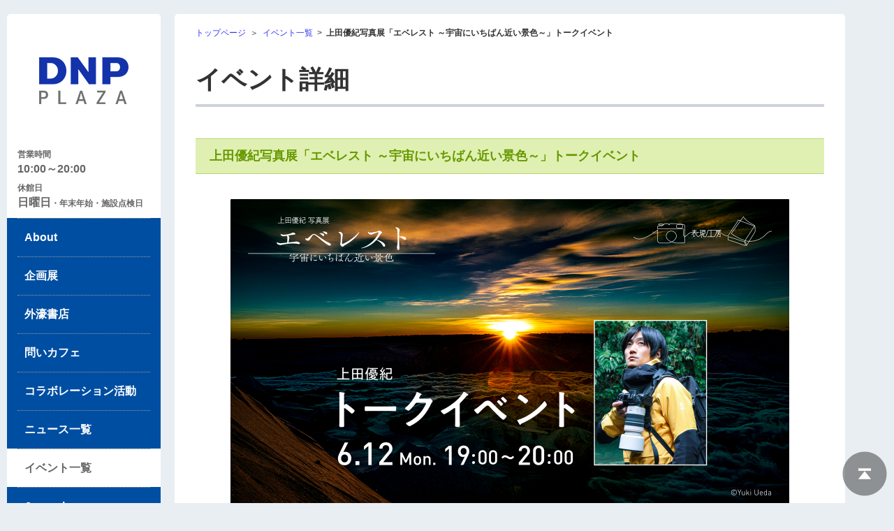

--- FILE ---
content_type: text/html;charset=Shift_JIS
request_url: https://dnp-plaza.jp/CGI/event/reservation/detail.cgi?seq=0001238
body_size: 13500
content:
<!DOCTYPE html PUBLIC "-//W3C//DTD XHTML 1.0 Transitional//EN" "http://www.w3.org/TR/xhtml1/DTD/xhtml1-transitional.dtd">
<html dir="ltr" lang="ja" xmlns:og="http://ogp.me/ns#" xmlns:fb="http://www.facebook.com/2008/fbml">
<head>
<base href="https://dnp-plaza.jp/event/reservation/">
<meta http-equiv="Content-Type" content="text/html; charset=Shift_JIS" />
<meta http-equiv="X-UA-Compatible" content="IE=edge" />
<title>上田優紀写真展「エベレスト ～宇宙にいちばん近い景色～」トークイベント | DNPプラザ | 大日本印刷</title>


<meta name="description" content="DNPプラザB1Fで開催中の上田優紀写真展「エベレスト」の連動トークイベントです。上田さんご本人から貴重なお話を伺うとともに、展示制作に関わったDNP社員からも表現を支える技術についてご紹介します。">



<meta name="keywords" content="dnp,プラザ,上田優紀,エベレスト,空と大地の間">


<link rel="stylesheet" type="text/css" href="/common/css/import.css" media="all">
<link rel="stylesheet" type="text/css" href="/common/css/print_v2.css" media="print">
<meta name="format-detection" content="telephone=no">
<meta name="viewport" content="width=device-width">
<script src="/common/js/jquery-3.7.1.min.js"></script>
<script src="/common/js/common_front.js"></script>
<!--[if lt IE 8]>
<script src="common/js/minmax-1.0.js"></script>
<![endif]-->
<!--[if lt IE 9]>
<link rel="stylesheet" type="text/css" href="common/css/under_ie8.css"/>
<script type="text/javascript">
$(document).ready(function(){
	$("div.bgWhite, div.bgOrange").prepend("<div class='coltop'><span>&nbsp;</span></div>").append("<div class='colbtm'><span>&nbsp;</span></div>");
});
</script>
<![endif]-->
<!-- ogp -->
<link rel="shortcut icon" href="../../favicon.ico">
<link rel="apple-touch-icon" href="../../apple-touch-icon.png">
<link rel="icon" type="image/png" href="../../android-chrome-192x192.png">
<meta property="og:title" content="上田優紀写真展「エベレスト ～宇宙にいちばん近い景色～」トークイベント | DNPプラザ | 大日本印刷" />
<meta property="og:site_name" content="DNPプラザ | 大日本印刷" />

<meta property="og:description" content="DNPプラザB1Fで開催中の上田優紀写真展「エベレスト」の連動トークイベントです。上田さんご本人から貴重なお話を伺うとともに、展示制作に関わったDNP社員からも表現を支える技術についてご紹介します。" />

<meta property="og:type" content="article" />
<meta property="og:url" content="https://dnp-plaza.jp/CGI/event/reservation/detail.cgi?seq=0001238" />
<meta property="og:locale" content="ja_JP">
<meta property="og:image" content="https://dnp-plaza.jp/common/image/logo_facebook.jpg" />
<!-- //ogp -->
</head>
<body id="eventlist" class="fixed">
<!-- Google Tag Manager -->
<noscript><iframe src="//www.googletagmanager.com/ns.html?id=GTM-KDBLV4"
height="0" width="0" style="display:none;visibility:hidden"></iframe></noscript>
<script>(function(w,d,s,l,i){w[l]=w[l]||[];w[l].push({'gtm.start':
new Date().getTime(),event:'gtm.js'});var f=d.getElementsByTagName(s)[0],
j=d.createElement(s),dl=l!='dataLayer'?'&l='+l:'';j.async=true;j.src=
'//www.googletagmanager.com/gtm.js?id='+i+dl;f.parentNode.insertBefore(j,f);
})(window,document,'script','dataLayer','GTM-KDBLV4');</script>
<!-- End Google Tag Manager -->
<div id="contentAll">
	<div id="contentBody">
		<div class="headerContentWrap">
			<header class="header">
				<div class="JSaccordionWrap">
					<div class="spHeader">
						<div class="hoursWrap">
							<p class="dnpLogo"><a href="/index.html"><img src="/common/image/dnpplaza_logo.png" width="128" height="68" alt="DNP PLAZA"></a></p>
							<dl class="businessHours">
								<dt>営業時間</dt>
								<dd>10:00&#xFF5E;20:00</dd>
								<dt>休館日</dt>
								<dd>日曜日<span class="txtMainte">・年末年始・施設点検日</span></dd>
							</dl>
						</div>
						<ul class="menuBtnSp">
							<li><button type="button" id="openMenuBtn" class="JSaccordionBtn">MENU</button></li>
						</ul>

					</div>
					<div class="JSaccordionArea spMenu">
						<nav class="gNav">
							<ul>
								<li class="concept"><span><a href="/concept.html">About</a></span></li>
								<li class="kikakuten"><span><a href="/kikakuten/index.html">企画展</a></span></li>
								<li class="sotobori"><span><a href="/co-creation/sotobori-bookstore/index.html">外濠書店</a></span></li>
								<li class="toicafe"><span><a href="/toicafe.html">問いカフェ</a></span></li>
								<li class="co-creation"><span><a href="/co-creation/index.html">コラボレーション活動</a></span></li>
								<li class="info"><span><a href="/info.html">ニュース一覧</a></span></li>
								<li class="eventlist"><span><a href="/CGI/event/reservation/index.cgi">イベント一覧</a></span></li>
								<li class="journal"><span><a href="/journal/index.html">Journal</a></span></li>
								<li class="access"><span><a href="/access.html">アクセス</a></span></li>
								<li class="guaide"><span><a href="/guide.html">ご利用案内</a></span></li>
								<li class="faq"><span><a href="/faq.html">よくある質問</a></span></li>
								<li class="inquary"><span><a href="/CGI/support/form.cgi" target="_blank">お問い合わせ</a></span></li>
							</ul>
						</nav>
					<!--JSaccordionArea--></div>
				<!--JSaccordionWrap--></div>
			</header>
		<!--/headerContentWrap--></div>

		<div class="mainContentWrap reserve">
			<div class="topicpath">
				<ul>
					<li><a href="/index.html">トップページ</a>＞</li>
					<li><a href="https://dnp-plaza.jp/CGI/event/reservation/index.cgi?sid=&session_flg=1&page=">イベント一覧</a>&gt;</li>
					<li>上田優紀写真展「エベレスト ～宇宙にいちばん近い景色～」トークイベント</li>
				</ul>
			<!--/topicpath--></div>

			<div class="main">
				<div class="mainContent">
<div class="colfree">
<div class="bgWhite">
<div class="inner">

					<h1 class="headH1">イベント詳細</h1>
<div class="blockColumn eventzone">



<h2 class="headH3">


上田優紀写真展「エベレスト ～宇宙にいちばん近い景色～」トークイベント
</h2>
</div>
<div class="blockColumn">
<div class="photo"><p><img src="image/reservation/0001238.gif" alt="" width="200" /></p></div>
<div class="detail">
<ul class="socialButtons">
<li class="twitter"><a href="https://twitter.com/share" class="twitter-share-button" data-url="https://dnp-plaza.jp/CGI/event/reservation/detail.cgi?seq=0001238" data-text="上田優紀写真展「エベレスト ～宇宙にいちばん近い景色～」トークイベント" data-lang="ja">ツイート</a>
<script>!function(d,s,id){var js,fjs=d.getElementsByTagName(s)[0],p=/^http:/.test(d.location)?'http':'https';if(!d.getElementById(id)){js=d.createElement(s);js.id=id;js.src=p+'://platform.twitter.com/widgets.js';fjs.parentNode.insertBefore(js,fjs);}}(document, 'script', 'twitter-wjs');</script></li>
<li><iframe src="https://www.facebook.com/plugins/share_button.php?href=https%3A%2F%2Fdnp-plaza.jp%2FCGI%2Fevent%2Freservation%2Fdetail.cgi%3Fseq%3D0001238&layout=button&size=small&width=91&height=20&appId" width="91" height="20" style="border:none;overflow:hidden" scrolling="no" frameborder="0" allowfullscreen="true" allow="autoplay; clipboard-write; encrypted-media; picture-in-picture; web-share"></iframe></li>
<li class="lineBtn"><span>
<script type="text/javascript" src="//media.line.naver.jp/js/line-button.js?v=20131101" ></script>
<script type="text/javascript">
new jp.naver.line.media.LineButton({"pc":false,"lang":"ja","type":"a"});
</script>
</span></li>
</ul>
<ul class="icon">

<li><img src="../../common/image/ic_arrival_l.gif" alt="" width="48" height="26" /></li>


<li>
<img src="../../common/image/ic_cat00.gif" alt="2F" width="144" height="26">



</li>

</ul>
<p>DNPプラザB1Fで開催中の上田優紀写真展「エベレスト ～宇宙にいちばん近い景色～」の連動トークイベントを開催します！<br>上田さんご本人から、撮影への取り組みや写真に対する考え方、現場でのエピソードなど貴重なお話を伺います。また、展示制作に関わったDNP社員も登壇し、今回の表現を支える技術についてもわかりやすくご紹介します。<br>会場では最新写真集『空と大地の間、夢と現の境界線 ─EVEREST─』の特別販売も実施。写真集をご購入あるいは持参の方には上田さんからサインをお入れします。<br>また当日、開場（18:15）から開演（19:00）までの間、上田さんがご出演のDNP社内ラジオを先行公開します（YouTubeにて後日公開予定）。お時間の許す方はお早めにご入場ください。<br><br>主催：株式会社DNPメディア・アート<br>協力：株式会社玄光社</p>
</div>



<!--外1-->


<!--外3-->
	
<table class="tableV formTable">

	<thead class="spNone">
	<tr>
	<td style="display:none;"></td><th class="w35p">開催日時</th>
	<td style="display:none;"></td><th class="w50p">応募期間</th>
	<td style="display:none;"></td><th class="w15p">申込状況</th>
	</tr>
	</thead>
	<tbody>

		<tr>
		<th class="pcNone">開催日時</th>
		<td class="w35p"><span class="spBlock">2023/06/12（月）19:00 ～
		
		20:00</span></td>
		<th class="pcNone">応募期間</th>
		<td class="w50p"><span class="spBlock">2023/05/19（金）15:00 ～ </span><span class="spBlock">2023/06/11（日）20:00</span></td>
		<th class="pcNone">申込状況</th>
		<td class="w15p">
		
		
		
		
		－
		
		</td>
		</tr>
</tbody>
</table>
	

<!--外4-->

	
		<ul class="listH">
			<li><span class="Mark">○：</span><span class="Detail">受付中</span></li>
			<li><span class="Mark">△：</span><span class="Detail">残りわずか</span></li>
			<li><span class="Mark">×：</span><span class="Detail">満席</span></li>
			<li><span class="Mark">－：</span><span class="Detail">現在、当サイトでは受け付けておりません。</span></li>
		</ul>
	


<table class="detail">
<tbody>

<tr>
<th>所要時間</th>
<td>60分</td>
</tr>
<tr>
<th>募集人数</th>
<td>65名<br>
（1回のお申込みにつき1名までお申込みできます）</td>
</tr>


<!--
<tr>
<th>予約締切</th>
<td>

2023年06月06日20:00<br>

 </td>
</tr>
-->
<tr>
<th>参加費		</th>
<td>無料</td>
</tr>


<tr>
<th>備考</th>
<td>その他注意事項<br>イベントの撮影・録音はご遠慮ください。<br>基本的な感染症対策（手指の消毒、可能な限りのマスク着用）をお願いします。また、発熱や咳・咽頭痛などの症状がある場合の参加はご遠慮ください。<br><br>※ 申込完了をお知らせするメールを確実にお受け取りいただくため、PCメールアドレスでのお申し込みをお勧めいたします。<br>※ 予約受付完了時に表示される【お申込み番号】をお控えください。<br>※ イベント当日は、受付時に【お申込み番号】もしくは受付完了メールのどちらかをご提示ください。</td>
</tr>
</tbody>
</table>

<p class="reserve">


<img class="btn" src="../../common/image/bt_nores.gif" alt="現在受け付けておりません" width="180" height="35" />


</p>
</div>
					<ul class="btnReturn">
						<li><a href="https://dnp-plaza.jp/CGI/event/reservation/index.cgi?start_y=&start_m=&start_d=&end_y=&end_m=&end_d=&cate_cd=&event_kbn=&full_flg=&fees_flg=&new_flg=&full_flg2=&page=">もどる</a></li>
					</ul>

<!--/inner--></div>
<!--/bgWhite--></div>
<!--/colfree--></div>

				<!--/mainContent--></div>
			<!--/main--></div>
		<!--/mainContentWrap--></div>

		<div class="sideContentWrap">
		<ul>
			<li class="facebook"><a href="https://www.facebook.com/dnpplaza" target="_blank"><img src="/common/image/f_logo.png" alt=""></a></li>
			<li class="instagram"><a href="https://www.instagram.com/dnpplaza/" target="_blank"><img src="/common/image/ico-instgram.png" alt=""></a></li>
			<li class="youtube"><a href="https://www.youtube.com/channel/UCD-qVY0t7u30kdodbekIgsw" target="_blank"><img src="/common/image/yt_icon_rgb.png" alt=""></a></li>
		</ul>
			<ul class="bnnerList2">
				<li><a href="http://www.dnp.co.jp/" target="_blank"><img src="/common/image/bn_dnp.png" alt="未来のあたりまえをつくる。DNP" width="220" height="60" class="btn"></a></li>
				<li><a href="https://ichigaya-letterpress.jp/" target="_blank"><img src="/common/image/bn_ichigaya.png" alt="市谷の杜 本と活字館" width="220" height="60" class="btn"></a></li>
			</ul>
		<!--/sideContentWrap--></div>
	<!--/contentBody--></div>

	<footer class="footer">
		<ul>
			<li><a href="/guide.html">ご利用案内</a></li>
			<li><a href="/faq.html">よくある質問</a></li>
			<li><a href="https://dnp-plaza.jp/CGI/support/form.cgi" target="_blank">お問い合わせ</a></li>
			<li><a href="/rule.html">サイトのご利用にあたって</a></li>
			<li><a href="/privacy.html">個人情報の取り扱いについて</a></li>
			<li><a href="https://www.dnp.co.jp/" target="_blank">DNP 大日本印刷ホームページへ</a></li>
		</ul>
		<p class="copyright"><small>&copy; Dai Nippon Printing Co., Ltd.</small></p>
	</footer>

<!-- /contentAll --></div>
	<p class="pageTop"><a href="#">ページトップへ</a></p>
<script src="//lib-3pas.admatrix.jp/3pas/js/AdMatrixAnalyze.min.js"></script>
<script type="text/javascript">
(function(){
    var p = (("https:" == document.location.protocol) ? "https://" : "http://"), r=Math.round(Math.random() * 10000000), rf = window.top.location.href, prf = window.top.document.referrer, i = AdMatrix.CookieUtil.sharedId();

    var elm = document.createElement('div');
    elm.innerHTML = unescape('%3C')+'img src="'+ p + 'acq-3pas.admatrix.jp/if/5/01/10b9c26689dd85d51ffdb41069c03817.fs?cb=' + encodeURIComponent(r) + '&rf=' + encodeURIComponent(rf) +'&prf=' + encodeURIComponent(prf) + '&i=' + encodeURIComponent(i) + '" alt=""  style="display:block; margin:0; padding:0; border:0; outline:0; width:0; height:0; line-height:0;" '+unescape('%2F%3E');
    document.body.appendChild(elm);
})();
</script>
<noscript><img src="//acq-3pas.admatrix.jp/if/6/01/10b9c26689dd85d51ffdb41069c03817.fs" alt="" style="display:block; margin:0; padding:0; border:0; outline:0; width:0; height:0; line-height:0;" /></noscript>
<script>AdMatrix.analyze('10b9c26689dd85d51ffdb41069c03817');</script>
<script>AdMatrix.croRequest('10b9c26689dd85d51ffdb41069c03817');</script>
</body>
</html>


--- FILE ---
content_type: text/css
request_url: https://dnp-plaza.jp/common/css/import.css
body_size: 166
content:
@charset "UTF-8";
@import "common_front.css";
@import "content_layout.css";
@import "head_foot.css";
@import "content_part.css";
@import "content_part_sp.css";


--- FILE ---
content_type: text/css
request_url: https://dnp-plaza.jp/common/css/common_front.css
body_size: 16692
content:
@charset "UTF-8";

/*! normalize.css v3.0.2 | MIT License | git.io/normalize */

/* Links
   ========================================================================== */

/**
 * Improve readability when focused and also mouse hovered in all browsers.
 */

a:active,
a:hover {
  outline: 0;
}

/* Text-level semantics
   ========================================================================== */
/**
 * Prevent `sub` and `sup` affecting `line-height` in all browsers.
 */

sub,
sup {
  font-size: 75%;
  line-height: 0;
  position: relative;
  vertical-align: baseline;
}

sup {
  top: -0.5em;
}

sub {
  bottom: -0.25em;
}

/* Embedded content
   ========================================================================== */
/**
 * Correct overflow not hidden in IE 9/10/11.
 */

svg:not(:root) {
  overflow: hidden;
}

/* Grouping content
   ========================================================================== */
/**
 * Address differences between Firefox and other browsers.
 */

hr {
  -moz-box-sizing: content-box;
  box-sizing: content-box;
  height: 0;
}

/* Forms
   ========================================================================== */

/**
 * Known limitation: by default, Chrome and Safari on OS X allow very limited
 * styling of `select`, unless a `border` property is set.
 */

/**
 * 1. Correct color not being inherited.
 *    Known issue: affects color of disabled elements.
 * 2. Correct font properties not being inherited.
 * 3. Address margins set differently in Firefox 4+, Safari, and Chrome.
 */

button,
input,
optgroup,
select,
textarea {
  color: inherit; /* 1 */
  font: inherit; /* 2 */
  margin: 0; /* 3 */
}

/**
 * Address `overflow` set to `hidden` in IE 8/9/10/11.
 */

button {
  overflow: visible;
}

/**
 * Address inconsistent `text-transform` inheritance for `button` and `select`.
 * All other form control elements do not inherit `text-transform` values.
 * Correct `button` style inheritance in Firefox, IE 8/9/10/11, and Opera.
 * Correct `select` style inheritance in Firefox.
 */

button,
select {
  text-transform: none;
}

/**
 * 1. Avoid the WebKit bug in Android 4.0.* where (2) destroys native `audio`
 *    and `video` controls.
 * 2. Correct inability to style clickable `input` types in iOS.
 * 3. Improve usability and consistency of cursor style between image-type
 *    `input` and others.
 */

button,
html input[type="button"], /* 1 */
input[type="reset"],
input[type="submit"] {
  -webkit-appearance: button; /* 2 */
  cursor: pointer; /* 3 */
}

/**
 * Re-set default cursor for disabled elements.
 */

button[disabled],
html input[disabled] {
  cursor: default;
}

/**
 * 1. Address `appearance` set to `searchfield` in Safari and Chrome.
 * 2. Address `box-sizing` set to `border-box` in Safari and Chrome
 *    (include `-moz` to future-proof).
 */

input[type="search"] {
  -webkit-appearance: textfield; /* 1 */
  -moz-box-sizing: content-box;
  -webkit-box-sizing: content-box; /* 2 */
  box-sizing: content-box;
}

/**
 * Remove inner padding and search cancel button in Safari and Chrome on OS X.
 * Safari (but not Chrome) clips the cancel button when the search input has
 * padding (and `textfield` appearance).
 */

input[type="search"]::-webkit-search-cancel-button,
input[type="search"]::-webkit-search-decoration {
  -webkit-appearance: none;
}

/**
 * Remove default vertical scrollbar in IE 8/9/10/11.
 */

textarea {
  overflow: auto;
}

/* /////////////////////////////////////////////////
 1.common setting
 	- css reset
	- font family
	- font size
	- Image Float
    -Align
	- tags base setting
	
 2.universal class
  - font size
	- float clear
  - text align
  - vertical align
  - margin set
///////////////////////////////////////////////// */

/* Common Setting (ver 2.1)
==================================================*/

	/* scroll
	------------------------------------------------*/
	html{
		font-size:62.5%;
		-ms-text-size-adjust: 100%;
		-webkit-text-size-adjust: 100%;
	}

	/* css reset
	------------------------------------------------*/
	body, div, p,
	h1, h2, h3, h4, h5, h6,
	dl, dt, dd, ul, ol, li,
	caption,
	form, fieldset, input, textarea, select,
	pre, address, blockquote,
	embed, object{margin:0px;padding:0px;}

	/* font family
	------------------------------------------------*/
	body,
	form textarea,
	form input{
	font-family:'Lucida Grande','Hiragino Kaku Gothic ProN',Meiryo,"ＭＳ Ｐゴシック", sans-serif;
	}
	
	/* body
	------------------------------------------------*/
	body{
		color:#333;
		background:#fff;
		font-size:160%;
		line-height:1.5;
	}

.fontSizeS body,
.fontSizeS form textarea,
.fontSizeS form input{font-size:90%;}
.fontSizeL body,
.fontSizeL form textarea,
.fontSizeL form input{font-size:110%;}

	/* font size
	------------------------------------------------*/
	
		/*h*/
		h1, h2, h3,	h4, h5, h6{font-weight:bold;}
		
		/*p*/
		p{font-weight:normal;}

		/*em || strong*/
		em, strong{font-style:normal;}
		.fwNormal{font-weight:normal !important;}
		
		/*ul || ol*/
		ul, ol{list-style:none;}
		
		/*dl*/
		dt img, dd img{vertical-align:bottom;}
		
		/*table*/
		table{
			border-collapse:collapse;
			border-spacing:0px;
			empty-cells:show;
		}
		caption, th {  
			text-align:left;  
		} 
		
		/*img*/
		img{border:0px;}
				
		/*form*/
		form {font-weight:normal;}
	 input, textarea, select{
				}
	 select{
			}

		/*a*/
		a         {cursor:pointer; overflow:hidden; outline:none;}
		a:link    {color:#3333ff; text-decoration:none;}
		a:visited {color:#333399; text-decoration:none;}
		a:hover   {color:#3333ff; text-decoration:underline;}
		a:active,
		a:focus   {color:#3333ff; text-decoration:underline;}

		/*div div || div div div || ul ul || talbe table*/
		div div, div div div, ul ul, table table{font-size:100%;}		
		
	/*common setting > font size > ftMedium*/
	.ftSmallxx, table.ftSmallxx th, table.ftSmallxx td {font-size:64.3% !important; line-height:1.5 !important;}/*9px*/
	.ftSmallx, table.ftSmallx th, table.ftSmallx td {font-size:71.4% !important; line-height:1.5 !important;}/*10px*/
	.ftSmall, table.ftSmall th, table.ftSmall td {font-size:85.7% !important; line-height:1.5 !important;}/*12px*/
	.ftMedium, table.ftMedium th, table.ftMedium td {font-size:100% !important;  line-height:1.5 !important;}/*14px*/
	.ftLarge, table.ftLarge th, table.ftLarge td {font-size:114.3% !important; line-height:1.5 !important;}/*16px*/
	.ftLargex, table.ftLargex th, table.ftLargex td {font-size:142.9% !important; line-height:1.5 !important;}/*20px*/
	.ftLargexx, table.ftLargexx th, table.ftLargexx td {font-size:171.4% !important; line-height:1.5 !important;}/*24px*/

	/* align (with table)
	------------------------------------------------*/
	.txtAlignL, table.txtAlignL th, table.txtAlignL td {text-align:left   !important;}
	.txtAlignC, table.txtAlignC th, table.txtAlignC td {text-align:center !important;}
	.txtAlignR, table.txtAlignR th, table.txtAlignR td {text-align:right  !important;}
	
	/* image float
	------------------------------------------------*/
	.imageLeft  {float:left;  margin:0px 20px 10px 0px;}
	.imageRight {float:right; margin:0px 0px 10px 22px;}
	
	/* valign (table)
	------------------------------------------------*/
	.vAlignT, table.vAlignT th, table.vAlignT td {vertical-align:top    !important;}
	.vAlignM, table.vAlignM th, table.vAlignM td {vertical-align:middle !important;}
	.vAlignB, table.vAlignB th, table.vAlignB td {vertical-align:bottom !important;}

	/* float clear
	------------------------------------------------*/
	br.clearFloat,
	img.clearFloat {clear:both;height:0px;}
	div.clearFloat {clear:both;font-size:0px;line-height:0px;height:0px;width:0px;}
	.clearfix:after{
	display: block;
	content: "";
	clear: both;
	height:0;
	line-height: 0;
	overflow:hidden;
	}
	html* .clearfix{ zoom: 1; } /* IE6,7 */

/* button
==========================================================*/
	/*a*/
	a img.btn{
		filter:alpha(opacity=100);
		opacity: 1.0;
		}
	a:hover img.btn{
		filter:alpha(opacity=80);
		opacity: 0.8;
	}

	/*img.btn*/
	img.btn{
		filter:alpha(opacity=30);
		opacity: 0.3;
		}

	/* text align
	------------------------------------------------*/
	.txtAlignL, table.txtAlignL th, table.txtAlignL td {text-align:left   !important;}
	.txtAlignC, table.txtAlignC th, table.txtAlignC td {text-align:center !important;}
	.txtAlignR, table.txtAlignR th, table.txtAlignR td {text-align:right  !important;}


	/* vertical align
	------------------------------------------------*/
	.vAlignT, table.vAlignT th, table.vAlignT td {vertical-align:top    !important;}
	.vAlignM, table.vAlignM th, table.vAlignM td {vertical-align:middle !important;}
	.vAlignB, table.vAlignB th, table.vAlignB td {vertical-align:bottom !important;}


	/* margin set
	------------------------------------------------*/
		/*reset*/
		.margReset {margin:0px !important;}
		
		/*0px*/
		.margT00 {margin-top   :0px !important;}
		.margR00 {margin-right :0px !important;}
		.margB00 {margin-bottom:0px !important;}
		.margL00 {margin-left  :0px !important;}
		
		/*5px*/
		.margT05 {margin-top   :5px !important;}
		.margR05 {margin-right :5px !important;}
		.margB05 {margin-bottom:5px !important;}
		.margL05 {margin-left  :5px !important;}
		
		/*10px*/
		.margT10 {margin-top   :10px !important;}
		.margR10 {margin-right :10px !important;}
		.margB10 {margin-bottom:10px !important;}
		.margL10 {margin-left  :10px !important;}
		
		/*15px*/
		.margT15 {margin-top   :15px !important;}
		.margR15 {margin-right :15px !important;}
		.margB15 {margin-bottom:15px !important;}
		.margL15 {margin-left  :15px !important;}
		
		/*20px*/
		.margT20 {margin-top   :20px !important;}
		.margR20 {margin-right :20px !important;}
		.margB20 {margin-bottom:20px !important;}
		.margL20 {margin-left  :20px !important;}
		
		/*25px*/
		.margT25 {margin-top   :25px !important;}
		.margR25 {margin-right :25px !important;}
		.margB25 {margin-bottom:25px !important;}
		.margL25 {margin-left  :25px !important;}
		
		/*30px*/
		.margT30 {margin-top   :30px !important;}
		.margR30 {margin-right :30px !important;}
		.margB30 {margin-bottom:30px !important;}
		.margL30 {margin-left  :30px !important;}

		/*35px*/
		.margT35 {margin-top   :35px !important;}
		.margR35 {margin-right :35px !important;}
		.margB35 {margin-bottom:35px !important;}
		.margL35 {margin-left  :35px !important;}
		
		/*40px*/
		.margT40 {margin-top   :40px !important;}
		.margR40 {margin-right :40px !important;}
		.margB40 {margin-bottom:40px !important;}
		.margL40 {margin-left  :40px !important;}
		
		/*45px*/
		.margT45 {margin-top   :45px !important;}
		.margR45 {margin-right :45px !important;}
		.margB45 {margin-bottom:45px !important;}
		.margL45 {margin-left  :45px !important;}
		
		/*50px*/
		.margT50 {margin-top   :50px !important;}
		.margR50 {margin-right :50px !important;}
		.margB50 {margin-bottom:50px !important;}
		.margL50 {margin-left  :50px !important;}
		
		/*55px*/
		.margT55 {margin-top   :55px !important;}
		.margR55 {margin-right :55px !important;}
		.margB55 {margin-bottom:55px !important;}
		.margL55 {margin-left  :55px !important;}
		
		/*60px*/
		.margT60 {margin-top   :60px !important;}
		.margR60 {margin-right :60px !important;}
		.margB60 {margin-bottom:60px !important;}
		.margL60 {margin-left  :60px !important;}
		
		/*100px*/
		.margT100 {margin-top   :100px !important;}
		.margR100 {margin-right :100px !important;}
		.margB100 {margin-bottom:100px !important;}
		.margL100 {margin-left  :100px !important;}

		/*150px*/
		.margT150 {margin-top   :150px !important;}
		.margR150 {margin-right :150px !important;}
		.margB150 {margin-bottom:150px !important;}
		.margL150 {margin-left  :150px !important;}


	/* padding set
	------------------------------------------------*/

		/*reset*/
		.padReset {padding:0px !important;}
		
		/*0px*/
		.padT00 {padding-top   :0px !important;}
		.padR00 {padding-right :0px !important;}
		.padB00 {padding-bottom:0px !important;}
		.padL00 {padding-left  :0px !important;}
		
		/*5px*/
		.padT05 {padding-top   :5px !important;}
		.padR05 {padding-right :5px !important;}
		.padB05 {padding-bottom:5px !important;}
		.padL05 {padding-left  :5px !important;}
		
		/*10px*/
		.padT10 {padding-top   :10px !important;}
		.padR10 {padding-right :10px !important;}
		.padB10 {padding-bottom:10px !important;}
		.padL10 {padding-left  :10px !important;}
		
		/*15px*/
		.padT15 {padding-top   :15px !important;}
		.padR15 {padding-right :15px !important;}
		.padB15 {padding-bottom:15px !important;}
		.padL15 {padding-left  :15px !important;}
		
		/*20px*/
		.padT20 {padding-top   :20px !important;}
		.padR20 {padding-right :20px !important;}
		.padB20 {padding-bottom:20px !important;}
		.padL20 {padding-left  :20px !important;}
		
		/*25px*/
		.padT25 {padding-top   :25px !important;}
		.padR25 {padding-right :25px !important;}
		.padB25 {padding-bottom:25px !important;}
		.padL25 {padding-left  :25px !important;}
		
		/*30px*/
		.padT30 {padding-top   :30px !important;}
		.padR30 {padding-right :30px !important;}
		.padB30 {padding-bottom:30px !important;}
		.padL30 {padding-left  :30px !important;}

		/*35px*/
		.padT35 {padding-top   :35px !important;}
		.padR35 {padding-right :35px !important;}
		.padB35 {padding-bottom:35px !important;}
		.padL35 {padding-left  :35px !important;}
		
		/*40px*/
		.padT40 {padding-top   :40px !important;}
		.padR40 {padding-right :40px !important;}
		.padB40 {padding-bottom:40px !important;}
		.padL40 {padding-left  :40px !important;}
		
		/*45px*/
		.padT45 {padding-top   :45px !important;}
		.padR45 {padding-right :45px !important;}
		.padB45 {padding-bottom:45px !important;}
		.padL45 {padding-left  :45px !important;}
		
		/*50px*/
		.padT50 {padding-top   :50px !important;}
		.padR50 {padding-right :50px !important;}
		.padB50 {padding-bottom:50px !important;}
		.padL50 {padding-left  :50px !important;}
		
		/*55px*/
		.padT55 {padding-top   :55px !important;}
		.padR55 {padding-right :55px !important;}
		.padB55 {padding-bottom:55px !important;}
		.padL55 {padding-left  :55px !important;}
		
		/*60px*/
		.padT60 {padding-top   :60px !important;}
		.padR60 {padding-right :60px !important;}
		.padB60 {padding-bottom:60px !important;}
		.padL60 {padding-left  :60px !important;}

		/*80px*/
		.padT80 {padding-top   :80px !important;}
		.padR80 {padding-right :80px !important;}
		.padB80 {padding-bottom:80px !important;}
		.padL80 {padding-left  :80px !important;}

		/*100px*/
		.padgT100 {padding-top   :100px !important;}
		.padgR100 {padding-right :100px !important;}
		.padgB100 {padding-bottom:100px !important;}
		.padgL100 {padding-left  :100px !important;}

		/*150px*/
		.padgT150 {padding-top   :150px !important;}
		.padgR150 {padding-right :150px !important;}
		.padgB150 {padding-bottom:150px !important;}
		.padgL150 {padding-left  :150px !important;}
        
	/* width
	------------------------------------------------*/
		.w100p{width:100% !important;}
		.w90p{width:90% !important;}
		.w80p{width:80% !important;}
		.w70p{width:70% !important;}
		.w60p{width:60% !important;}
		.w50p{width:50% !important;}
		.w45p{width:45% !important;}
		.w40p{width:40% !important;}
		.w35p{width:35% !important;}
		.w33p{width:33% !important;}
		.w30p{width:30% !important;}
		.w25p{width:25% !important;}
		.w24p{width:24% !important;}
		.w20p{width:20% !important;}
		.w18p{width:18% !important;}
		.w15p{width:15% !important;}
		.w14p{width:14% !important;}
		.w13p{width:13% !important;}
		.w12p{width:12% !important;}
		.w10p{width:10% !important;}
		.w4p{width:4% !important;}
		.w500{width:500px !important;}
		.w380{width:380px !important;}
		.w280{width:280px !important;}
		.w230{width:230px !important;}
		.w190{width:190px !important;}
		.w140{width:140px !important;}
		.w80{width:80px !important;}
		.w40{width:40px !important;}
		.w30{width:30px !important;}

	/* color
	------------------------------------------------*/
		.colorRed{color:#e60000;}
		.colorBlack{color:#000 !important;}
		.colorOrange{color:#ff6600 !important;}
		.colorBlue{color:#003893 !important;}


--- FILE ---
content_type: text/css
request_url: https://dnp-plaza.jp/common/css/content_layout.css
body_size: 1422
content:
/* sass */
body { background-color: #e9eef3; }

#contentAll { width: 1200px; margin: 0 10px; }

#contentBody { margin-top: 20px; }
#contentBody:after { content: ""; display: block; clear: both; }

/* header */
.headerContentWrap { width: 220px; margin-bottom: 20px; background: linear-gradient(to bottom, #ffffff 90%, #004ea2 90%, #004ea2); float: left; }

/* main */
.mainContentWrap { width: 960px; background-color: #ffffff; float: right; }

/* 2024.9.19 add */
.main .mainContentWrap { width: auto; background-color: transparent; float: none; }

/* aside */
.sideContentWrap { clear: left; width: 220px; float: left; }
.sideContentWrap > ul { display: flex; justify-content: center; align-items: center; }
.sideContentWrap > ul > li + li { margin-left: 20px; }
.sideContentWrap .access { background-color: #ffffff; padding: 0 10px 35px; margin-bottom: 10px; }
.sideContentWrap .tweets { background-color: #ffffff; margin-bottom: 10px; }
.sideContentWrap .fb { margin-bottom: 10px; }
.sideContentWrap .facebook, .sideContentWrap .instagram, .sideContentWrap .youtube { width: 37px; }
.sideContentWrap .facebook img, .sideContentWrap .instagram img, .sideContentWrap .youtube img { width: 100%; height: auto; }

/* footer */
.footer { margin-left: 240px; }

#one_column #contentAll { width: 980px; margin: 0 auto; }

#one_column .mainContentWrap { float: none; margin: 0 auto; }

#one_column .footer { margin: 0 auto; }


--- FILE ---
content_type: text/css
request_url: https://dnp-plaza.jp/common/css/head_foot.css
body_size: 14232
content:
/* sass */
body#news .headerContentWrap .gNav li.info a, body#visit .headerContentWrap .gNav li.visit a, body#co-creation .headerContentWrap .gNav li.co-creation a, body#toicafe .headerContentWrap .gNav li.toicafe a, body#concept .headerContentWrap .gNav li.concept a, body#eventlist .headerContentWrap .gNav li.eventlist a, body#journal .headerContentWrap .gNav li.journal a, body#access .headerContentWrap .gNav li.access a, body#guaide .headerContentWrap .gNav li.guaide a, body#faq .headerContentWrap .gNav li.faq a, body#mailmag .headerContentWrap .gNav li.mailmag a, body#calendar .headerContentWrap .gNav li.calendar a, body#sotobori .headerContentWrap .gNav li.sotobori a, body#kikakuten .headerContentWrap .gNav li.kikakuten a, body#ichigaya-kissabu .headerContentWrap .gNav li.ichigaya-kissabu a { background-color: #fff; }
body#news .headerContentWrap .gNav li.info a:link, body#visit .headerContentWrap .gNav li.visit a:link, body#co-creation .headerContentWrap .gNav li.co-creation a:link, body#toicafe .headerContentWrap .gNav li.toicafe a:link, body#concept .headerContentWrap .gNav li.concept a:link, body#eventlist .headerContentWrap .gNav li.eventlist a:link, body#journal .headerContentWrap .gNav li.journal a:link, body#access .headerContentWrap .gNav li.access a:link, body#guaide .headerContentWrap .gNav li.guaide a:link, body#faq .headerContentWrap .gNav li.faq a:link, body#mailmag .headerContentWrap .gNav li.mailmag a:link, body#calendar .headerContentWrap .gNav li.calendar a:link, body#sotobori .headerContentWrap .gNav li.sotobori a:link, body#kikakuten .headerContentWrap .gNav li.kikakuten a:link, body#ichigaya-kissabu .headerContentWrap .gNav li.ichigaya-kissabu a:link { color: #666666; text-decoration: none; }
body#news .headerContentWrap .gNav li.info a:visited, body#visit .headerContentWrap .gNav li.visit a:visited, body#co-creation .headerContentWrap .gNav li.co-creation a:visited, body#toicafe .headerContentWrap .gNav li.toicafe a:visited, body#concept .headerContentWrap .gNav li.concept a:visited, body#eventlist .headerContentWrap .gNav li.eventlist a:visited, body#journal .headerContentWrap .gNav li.journal a:visited, body#access .headerContentWrap .gNav li.access a:visited, body#guaide .headerContentWrap .gNav li.guaide a:visited, body#faq .headerContentWrap .gNav li.faq a:visited, body#mailmag .headerContentWrap .gNav li.mailmag a:visited, body#calendar .headerContentWrap .gNav li.calendar a:visited, body#sotobori .headerContentWrap .gNav li.sotobori a:visited, body#kikakuten .headerContentWrap .gNav li.kikakuten a:visited, body#ichigaya-kissabu .headerContentWrap .gNav li.ichigaya-kissabu a:visited { color: #666666; text-decoration: none; }
body#news .headerContentWrap .gNav li.info a:hover, body#visit .headerContentWrap .gNav li.visit a:hover, body#co-creation .headerContentWrap .gNav li.co-creation a:hover, body#toicafe .headerContentWrap .gNav li.toicafe a:hover, body#concept .headerContentWrap .gNav li.concept a:hover, body#eventlist .headerContentWrap .gNav li.eventlist a:hover, body#journal .headerContentWrap .gNav li.journal a:hover, body#access .headerContentWrap .gNav li.access a:hover, body#guaide .headerContentWrap .gNav li.guaide a:hover, body#faq .headerContentWrap .gNav li.faq a:hover, body#mailmag .headerContentWrap .gNav li.mailmag a:hover, body#calendar .headerContentWrap .gNav li.calendar a:hover, body#sotobori .headerContentWrap .gNav li.sotobori a:hover, body#kikakuten .headerContentWrap .gNav li.kikakuten a:hover, body#ichigaya-kissabu .headerContentWrap .gNav li.ichigaya-kissabu a:hover { color: #3333ff; text-decoration: none; }
body#news .headerContentWrap .gNav li.info a:active, body#news .headerContentWrap .gNav li.info a:focus, body#visit .headerContentWrap .gNav li.visit a:active, body#visit .headerContentWrap .gNav li.visit a:focus, body#co-creation .headerContentWrap .gNav li.co-creation a:active, body#co-creation .headerContentWrap .gNav li.co-creation a:focus, body#toicafe .headerContentWrap .gNav li.toicafe a:active, body#toicafe .headerContentWrap .gNav li.toicafe a:focus, body#concept .headerContentWrap .gNav li.concept a:active, body#concept .headerContentWrap .gNav li.concept a:focus, body#eventlist .headerContentWrap .gNav li.eventlist a:active, body#eventlist .headerContentWrap .gNav li.eventlist a:focus, body#journal .headerContentWrap .gNav li.journal a:active, body#journal .headerContentWrap .gNav li.journal a:focus, body#access .headerContentWrap .gNav li.access a:active, body#access .headerContentWrap .gNav li.access a:focus, body#guaide .headerContentWrap .gNav li.guaide a:active, body#guaide .headerContentWrap .gNav li.guaide a:focus, body#faq .headerContentWrap .gNav li.faq a:active, body#faq .headerContentWrap .gNav li.faq a:focus, body#mailmag .headerContentWrap .gNav li.mailmag a:active, body#mailmag .headerContentWrap .gNav li.mailmag a:focus, body#calendar .headerContentWrap .gNav li.calendar a:active, body#calendar .headerContentWrap .gNav li.calendar a:focus, body#sotobori .headerContentWrap .gNav li.sotobori a:active, body#sotobori .headerContentWrap .gNav li.sotobori a:focus, body#kikakuten .headerContentWrap .gNav li.kikakuten a:active, body#kikakuten .headerContentWrap .gNav li.kikakuten a:focus, body#ichigaya-kissabu .headerContentWrap .gNav li.ichigaya-kissabu a:active, body#ichigaya-kissabu .headerContentWrap .gNav li.ichigaya-kissabu a:focus { color: #3333ff; text-decoration: none; }

body#floor div.eventzone li.eventzone, body#floor div.shop li.shop, body#floor div.photozone li.photozone { background-color: #e0e2e1; }

#contentBody.creation .floorGuide .creation a, #contentBody.communicator .floorGuide .communicator a, #contentBody.toicafe .floorGuide .toicafe a, #contentBody.collection .floorGuide .collection a, #contentBody.books .floorGuide .books a, #contentBody.cafe .floorGuide .cafe a, #contentBody.photo .floorGuide .photo a, #contentBody.art .floorGuide .art a, #contentBody.event .floorGuide .event a, #contentBody.anime .floorGuide .anime a { background-color: #e0e2e1; }

/* Header
----------------------------*/
.headerContentWrap { -webkit-border-radius: 5px; -moz-border-radius: 5px; -ms-border-radius: 5px; border-radius: 5px; padding: 62px 0 30px; /* gNav */ }
.headerContentWrap .header { margin: 0 15px; }
.headerContentWrap .dnpLogo { text-align: center; margin-bottom: 62px; font-size: 12px; font-size: 1.2rem; line-height: 1.2; }
.headerContentWrap .dnpLogo img { vertical-align: middle; }
.headerContentWrap .businessHours dt { font-weight: bold; font-size: 12px; font-size: 1.2rem; color: #666; }
.headerContentWrap .businessHours dd { font-size: 16px; font-size: 1.6rem; font-weight: bold; color: #666; }
.headerContentWrap .businessHours dd .txtMainte { font-size: 12px; font-size: 1.2rem; }
.headerContentWrap .businessHours dd + dt { margin-top: 6px; }
.headerContentWrap ul.menuBtnSp { display: none; }
.headerContentWrap .floorGuide { color: #666; }
.headerContentWrap .floorGuide p.Title { margin: 0 0 3px; border-top: 1px dotted #999999; padding: 15px 10px 0; font-weight: bold; }
.headerContentWrap .floorGuide p.Title a:link { color: #333333; }
.headerContentWrap .floorGuide p.Title a:visited { color: #333399; }
.headerContentWrap .floorGuide p.Title a:hover { color: #3333ff; }
.headerContentWrap .floorGuide p.Title a:active, .headerContentWrap .floorGuide p.Title a:focus { color: #3333ff; }
.headerContentWrap .floorGuide .contentsList { margin-top: 10px; }
.headerContentWrap .floorGuide .contentsList li { font-weight: bold; font-size: 14px; font-size: 1.4rem; color: #666; }
.headerContentWrap .floorGuide .contentsList li a { display: block; padding: 4px 25px 5px; position: relative; margin-left: -15px; margin-right: -15px; }
.headerContentWrap .floorGuide .contentsList li a::before { content: ""; height: 1px; width: 5px; background-color: #666; display: inline-block; vertical-align: 0.3em; margin-right: 5px; }
.headerContentWrap .floorGuide .contentsList li a:link { color: #666666; text-decoration: none; }
.headerContentWrap .floorGuide .contentsList li a:visited { color: #666666; text-decoration: none; }
.headerContentWrap .floorGuide .contentsList li a:hover { color: #3333ff; text-decoration: none; }
.headerContentWrap .floorGuide .contentsList li a:active, .headerContentWrap .floorGuide .contentsList li a:focus { color: #3333ff; text-decoration: none; }
.headerContentWrap .floorGuide .contentsList li a:hover { background-color: #e0e2e1; }
.headerContentWrap .floorGuide dl { margin-bottom: 12px; }
.headerContentWrap .floorGuide dl dt { clear: left; width: 1.5em; margin-top: 7px; margin-right: 0.5em; margin-left: 30px; color: #004ea2; float: left; font-weight: bold; line-height: 1.2; }
.headerContentWrap .floorGuide dl dd { overflow: hidden; font-weight: bold; line-height: 1.2; }
.headerContentWrap .floorGuide dl dd ul li { font-size: 14px; font-size: 1.4rem; padding: 7px 0 8px; }
.headerContentWrap .floorGuide dl dd ul li a { display: block; }
.headerContentWrap .floorGuide dl a:link { color: #333333; }
.headerContentWrap .floorGuide dl a:visited { color: #333399; }
.headerContentWrap .floorGuide dl a:hover { color: #3333ff; }
.headerContentWrap .floorGuide dl a:active, .headerContentWrap .floorGuide dl a:focus { color: #3333ff; }
.headerContentWrap .gNav ul { border-bottom: 1px dotted #999999; margin: 10px 0 0; }
.headerContentWrap .gNav li { position: relative; width: 100%; line-height: 1.2; font-size: 16px; font-size: 1.6rem; font-weight: bold; }
.headerContentWrap .gNav li:before { content: ""; position: absolute; width: 100%; left: 0; top: 0; border-bottom: 1px dotted #999999; }
.headerContentWrap .gNav li.fts { font-size: 15px; font-size: 1.5rem; }
.headerContentWrap .gNav li span { display: table; width: 220px; height: 100%; margin-left: -15px; }
.headerContentWrap .gNav li a { display: table-cell; vertical-align: middle; text-align: left; padding: 18px 10px 18px 25px; background-color: #004EA2; }
.headerContentWrap .gNav li a:link { color: #ffffff; text-decoration: none; }
.headerContentWrap .gNav li a:visited { color: #ffffff; text-decoration: none; }
.headerContentWrap .gNav li a:hover { color: #3333ff; text-decoration: none; }
.headerContentWrap .gNav li a:active, .headerContentWrap .gNav li a:focus { color: #3333ff; text-decoration: none; }
.headerContentWrap .gNav li a:hover { background-color: #fff; }
.headerContentWrap .googleTranslate { min-height: 30px; margin-bottom: 20px; text-align: center; }
.headerContentWrap .googleTranslate > div { display: inline-block; vertical-align: top; }

/* Side
----------------------------*/
.sideContentWrap { /* fb time line */ }
.sideContentWrap .access { -webkit-border-radius: 5px; -moz-border-radius: 5px; -ms-border-radius: 5px; border-radius: 5px; padding-top: 30px; }
.sideContentWrap h2 { text-align: center; margin-bottom: 10px; line-height: 1.1; font-size: 12px; font-size: 1.2rem; }
.sideContentWrap h2 img { vertical-align: middle; }
.sideContentWrap dl dt, .sideContentWrap dl dd { font-size: 14px; font-size: 1.4rem; text-align: center; }
.sideContentWrap dl dt { font-weight: bold; }
.sideContentWrap dl dd { margin-bottom: 10px; }
.sideContentWrap p { font-size: 12px; font-size: 1.2rem; text-align: center; margin-bottom: 10px; }
.sideContentWrap p a:link { color: #0033cc; text-decoration: underline; }
.sideContentWrap p a:visited { color: #333399; text-decoration: underline; }
.sideContentWrap p a:hover { color: #3333ff; text-decoration: underline; }
.sideContentWrap p a:active, .sideContentWrap p a:focus { color: #3333ff; text-decoration: underline; }
.sideContentWrap p.map { margin: 14px 0 0; text-align: left; }
.sideContentWrap p.map a:link { color: #333333; text-decoration: none; }
.sideContentWrap p.map a:visited { color: #333399; text-decoration: none; }
.sideContentWrap p.map a:hover { color: #3333ff; text-decoration: none; }
.sideContentWrap p.map a:active, .sideContentWrap p.map a:focus { color: #3333ff; text-decoration: none; }
.sideContentWrap p.Note2 { color: #e4007f; }
.sideContentWrap .tweets { -webkit-border-radius: 5px; -moz-border-radius: 5px; -ms-border-radius: 5px; border-radius: 5px; }
.sideContentWrap .fb { -webkit-border-radius: 5px; -moz-border-radius: 5px; -ms-border-radius: 5px; border-radius: 5px; }
.sideContentWrap ul.dnpBnr { margin-top: 10px; }
.sideContentWrap ul.dnpBnr li a { display: block; background-color: #ffffff; -webkit-border-radius: 5px; -moz-border-radius: 5px; -ms-border-radius: 5px; border-radius: 5px; text-align: center; padding: 5px 0; }
.sideContentWrap ul.dnpBnr li a img { vertical-align: middle; }
.sideContentWrap .fbpageWrap { max-width: 500px; min-height: 500px; margin: 0 auto; padding: 10px 0; }
.sideContentWrap .fbpageWrap .fb_iframe_widget, .sideContentWrap .fbpageWrap .fb_iframe_widget span, .sideContentWrap .fbpageWrap .fb_iframe_widget iframe[style] { width: 100% !important; }
.sideContentWrap ul.bnnerList2 { display: block; margin-top: 10px; }
.sideContentWrap ul.bnnerList2 > li img { width: 100%; max-width: 100%; height: auto; }
.sideContentWrap ul.bnnerList2 > li + li { margin: 10px 0 0 0; }

/* Footer
----------------------------*/
.footer ul { margin-top: 30px; font-size: 0; text-align: center; }
.footer ul li { display: inline-block; font-size: 14px; font-size: 1.4rem; line-height: 1.2; border-left: 1px solid #b9bbbd; padding-left: 8px; margin-left: 7px; }
.footer ul li:first-child { border-left-style: none; padding-left: 0; margin-left: 0; }
.footer ul li a:link { color: #003366; }
.footer ul li a:visited { color: #333399; }
.footer ul li a:hover { color: #3333ff; }
.footer ul li a:active, .footer ul li a:focus { color: #3333ff; }
.footer p { margin: 16px 0; text-align: center; color: #666666; }
.footer p small { font-size: 12px; font-size: 1.2rem; }

body.one_column .footer ul { margin-left: 0; }
body.one_column .footer p { margin: 16px auto 16px; }

/* pageTop
----------------------------*/
p.pageTop { position: fixed; z-index: 100; right: 10px; bottom: 10px; text-indent: -9999px; width: 64px; height: 64px; overflow: hidden; }
p.pageTop a { display: block; background: transparent url(image/ico_gotop.png) left top no-repeat; width: 64px; height: 64px; }


--- FILE ---
content_type: text/css
request_url: https://dnp-plaza.jp/common/css/content_part.css
body_size: 57428
content:
@charset "UTF-8";
/* sass */
.pcNone, .pcNspIblock { display: none; }

.mainContentWrap { -webkit-border-radius: 5px; -moz-border-radius: 5px; -ms-border-radius: 5px; border-radius: 5px; padding-top: 20px; padding-bottom: 10px; }

/* pcはcenter pcはleft */
.pcTxtAlignC { text-align: center; }

.topicpath, .mainContent { padding: 0 30px; }

/* topicpath
----------------------------*/
.topicpath ul { font-size: 0; margin-bottom: 35px; }
.topicpath ul li { font-size: 12px; font-size: 1.2rem; display: inline-block; margin-right: 6px; line-height: 1.2; }
.topicpath ul li:last-child { margin-right: 0; font-weight: bold; }
.topicpath ul li a { margin-right: 6px; }

/* Box
----------------------------*/
/* 囲み記事 */
div.columnA, div.columnB, div.columnC { border-style: solid; border-width: 2px; -webkit-border-radius: 9px; -moz-border-radius: 9px; -ms-border-radius: 9px; border-radius: 9px; padding: 24px 30px; margin-top: 20px; margin-bottom: 30px; }
div.columnA h2, div.columnA h3, div.columnA h4, div.columnB h2, div.columnB h3, div.columnB h4, div.columnC h2, div.columnC h3, div.columnC h4 { font-size: 16px; font-size: 1.6rem; line-height: 1.4; }

.columnC .headH4 { margin-top: 0; }
.columnC .block2F .blockL, .columnC .block2F .blockR { margin-bottom: 0; }

div.columnA { border-color: #3399cc; }

div.columnB { border-color: #ffcc00; }

div.columnC { border-color: #e9eef3; background-color: #e9eef3; }

div.columnD { border-style: solid; border-width: 2px; -webkit-border-radius: 9px; -moz-border-radius: 9px; -ms-border-radius: 9px; border-radius: 9px; padding: 24px 30px; margin-top: 20px; margin-bottom: 30px; border-color: #999999; }

div.columnE { background-color: #E7317D; -webkit-border-radius: 9px; -moz-border-radius: 9px; -ms-border-radius: 9px; border-radius: 9px; padding: 24px 15px; margin-top: 20px; margin-bottom: 30px; }
div.columnE .Inner { background-color: #FFF; padding: 30px; -webkit-border-radius: 9px; -moz-border-radius: 9px; -ms-border-radius: 9px; border-radius: 9px; }
div.columnE .Inner:after { content: ""; display: block; clear: both; }
div.columnE .Inner .blockL, div.columnE .Inner .blockR { width: 48.14%; }
div.columnE .Inner .blockL { float: left; }
div.columnE .Inner .blockR { float: right; }

div.columnYK { background: #0098dc url(image/img_total_sp.png) 95% 100% no-repeat; background-size: 280px auto; -webkit-border-radius: 9px; -moz-border-radius: 9px; -ms-border-radius: 9px; border-radius: 9px; padding: 30px 30px 164px; margin-bottom: 20px; color: #fff; }

/* 2021.1.18 add */
div.columnF { border-style: solid; border-width: 5px; border-color: #004aa0; -webkit-border-radius: 9px; -moz-border-radius: 9px; -ms-border-radius: 9px; border-radius: 9px; padding: 24px 30px; margin-bottom: 10px; }
div.columnF h2 { font-size: 24px; font-size: 2.4rem; line-height: 1.4; color: #004aa0; padding-bottom: 5px; margin-bottom: 15px; border-bottom: 5px solid #004aa0; text-align: center; }
div.columnF p { line-height: 1.75; }
div.columnF ul.listEnum { display: inline-block; text-align: left; }

/* 2024.8.20 add */
div.columnG { border-style: solid; border-width: 2px; border-color: #f00; padding: 24px 30px; margin-top: 20px; margin-bottom: 10px; }

/* div.error */
div.error { margin-bottom: 20px; }
div.error p { text-align: center; }

.bgBody { background-color: #e9eef3; }
.bgBody .sectionWrap { padding-top: 0; }
.bgBody > .sectionWrap:first-child { border-radius: 0 0 5px 5px; }

.sectionWrap { background-color: #ffffff; -webkit-border-radius: 5px; -moz-border-radius: 5px; -ms-border-radius: 5px; border-radius: 5px; padding: 25px 30px 20px; margin-bottom: 10px; }

/* h1...
----------------------------*/
.siteName { display: none; }

.headH1, .headDNP { font-size: 36px; font-size: 3.6rem; font-weight: bold; color: #333333; line-height: 1.4; padding-bottom: 10px; margin-bottom: 25px; border-bottom: 4px solid #cdd2db; }

.headDNP { text-align: right; }
.headDNP img { vertical-align: middle; }

.headDNPbg { font-size: 36px; font-size: 3.6rem; font-weight: bold; color: #333333; line-height: 1.4; padding-bottom: 10px; margin-bottom: 25px; border-bottom: 4px solid #cdd2db; background: transparent url(image/dnpplaza_logo_s.gif) right top no-repeat; -webkit-background-size: 104px 60px; -moz-background-size: 104px 60px; background-size: 104px 60px; }

/* news detail */
.headH2 { font-size: 30px; font-size: 3.0rem; font-weight: bold; color: #004ea2; line-height: 1.4; margin: 20px 0; }
.headH2.mgp2 { margin-top: 40px; margin-bottom: 25px; }

.headH2B { font-size: 30px; font-size: 3.0rem; font-weight: bold; color: #333; line-height: 1.4; margin: 10px 0 20px; }
.headH2B + .headSub { margin: -20px 0 10px; font-weight: bold; font-size: 18px; font-size: 1.8rem; }

.topHead { text-align: center; margin-bottom: 25px; }
.topHead img { vertical-align: top; }

.headH2C { font-size: 30px; font-size: 3.0rem; font-weight: bold; color: #0097DD; margin: 30px 0; }

.headH2Img { font-size: 30px; font-size: 3.0rem; font-weight: bold; color: #0097DD; margin: 30px 0; text-align: center; }
.headH2Img img { vertical-align: top; }

.headH2D { font-size: 18px; font-size: 1.8rem; font-weight: bold; color: #fff; line-height: 1.5; padding: 5px 0 25px; text-align: center; }

.headH2E { text-align: center; font-size: 23px; font-size: 2.3rem; color: #004ea2; font-weight: bold; line-height: 1.5; }
.headH2E .uline { display: inline-block; border-bottom: 3px solid #309aca; margin-bottom: 20px; }

/* 2024.9.20 add */
.headH2F { font-size: 30px; font-size: 3.0rem; line-height: 1.5; font-weight: bold; color: #004EA2; padding-top: 8px; border-top: 4px solid #004EA2; }

.headH3 { font-size: 18px; font-size: 1.8rem; font-weight: bold; color: #333333; line-height: 1.2; padding: 14px 20px; margin: 20px 0 20px; background-color: #ecedef; border-top: 1px solid #cccccc; border-bottom: 1px solid #cccccc; }
.headH3.mgp2 { margin-top: 40px; margin-bottom: 20px; }

.headH3B { font-size: 18px; font-size: 1.8rem; font-weight: bold; color: #fff; line-height: 1.5; padding: 5px 0 25px; text-align: center; }

.headH3C { font-size: 18px; font-size: 1.8rem; font-weight: bold; color: #fff; line-height: 1.5; }

.headH3D { font-size: 24px; font-size: 2.4rem; font-weight: bold; color: #333; line-height: 1.5; margin-top: 15px; margin-bottom: 10px; }

/* 2024.9.20 add */
.headH3E { font-size: 24px; font-size: 2.4rem; font-weight: bold; color: #333; line-height: 1.5; margin-top: 15px; }

.headH4 { font-size: 18px; font-size: 1.8rem; font-weight: bold; color: #3399cc; line-height: 1.2; margin-top: 20px; margin-bottom: 20px; }
.headH4 span { font-size: 80%; color: #333333; font-weight: normal; }
.headH4.bd-t { border-top: 1px solid #CCCCCC; padding-top: 30px; margin-top: 30px; }
.headH4.pt-2 { margin-top: 30px; font-size: 24px; font-size: 2.4rem; color: #333333; padding-top: 30px; margin-bottom: 20px; border-top: 1px solid #cccccc; }
.headH4.mgp2 { margin-bottom: 16px; }

.headH4B { font-size: 24px; font-size: 2.4rem; color: #333; font-weight: bold; margin-top: 10px; margin-bottom: 10px; }
.headH4B > .subtext { display: inline-block; background-color: #435db5; border-radius: 18px; margin-bottom: 10px; font-size: 16px; font-size: 1.6rem; padding: 6px 20px; color: #fff; margin-right: 8px; }
.headH4B > .subtext:only-child { margin-right: 0; }

.headH4C { font-size: 16px; font-size: 1.6rem; font-weight: bold; color: #3399cc; line-height: 1.5; margin-top: 20px; margin-bottom: 10px; }

.headH4D { font-size: 24px; font-size: 2.4rem; font-weight: bold; color: #ffffff; line-height: 1.5; margin-top: 60px; margin-bottom: 20px; }
.headH4D .bg { display: block; position: relative; padding: 5px 0; width: 700px; margin-left: auto; margin-right: auto; background-color: #FFC000; border-radius: 5px; text-align: center; }
.headH4D .icon { position: absolute; left: -46px; top: -20px; bottom: 0; display: inline-block; width: 68px; height: 68px; }
.headH4D .icon img { width: 100%; height: auto; }

.headH4E { font-weight: bold; font-size: 16px; font-size: 1.6rem; line-height: 1.5; color: #1432aa; margin-bottom: 15px; }

.block2H > .blockL .headH4C:first-child { margin-top: 0; }

.headH5, .headH6, .headH7, .headH8, .headH9 { font-size: 16px; font-size: 1.6rem; font-weight: bold; color: #333333; line-height: 1.2; margin-top: 20px; margin-bottom: 10px; }

.headH5 { background: transparent url(image/ico_cir_l.png) 0 0 no-repeat; -webkit-background-size: 16px 16px; -moz-background-size: 16px 16px; background-size: 16px 16px; padding-left: 16px; }

.headH8 { margin-bottom: 30px; }

.headH9 { margin-top: 30px; margin-bottom: 15px; }

/*  Block
----------------------------*/
.block1a { width: 700px; margin: 0 auto 30px; }
.block1a img { width: 100%; height: auto; vertical-align: top; }

.imageArea { margin-bottom: 10px; }
.imageArea img { vertical-align: top; }
.imageArea .imgbdr { border: 1px solid #ddd; }
.imageArea a:link { color: #333333; }
.imageArea a:visited { color: #333333; }
.imageArea a:hover { color: #2e2aff; }
.imageArea a:active, .imageArea a:focus { color: #2e2aff; }
.imageArea a { display: block; }
.imageArea a .imageWrap { display: block; position: relative; }
.imageArea a .imageWrap::before { content: ''; display: block; position: absolute; width: 100%; height: 100%; left: 0; top: 0; z-index: 1; box-shadow: 0 0 0 0px #0825a5 inset; transition: box-shadow .2s; }
.imageArea a .imageWrap img { opacity: 1; transition: opacity .2s; }
.imageArea a:hover .imageWrap::before { box-shadow: 0 0 0 4px #0825a5 inset; }
.imageArea a:hover .imageWrap img { opacity: 0.5; }
.imageArea a:hover .headH3D { color: #2e2aff; }

.block2A * > p > img, .block2B * > p > img { vertical-align: top; }

/* block2A 280:585 */
.block2A { margin-bottom: 30px; }
.block2A .blockL { vertical-align: top; width: 31%; margin-right: 4%; display: inline-block; }
.block2A .blockR { vertical-align: top; width: 65%; display: inline-block; }

/* block2B 435:429 */
.block2B { margin-bottom: 30px; }
.block2B .blockL { vertical-align: top; width: 48.3%; margin-right: 4%; display: inline-block; }
.block2B .blockR { vertical-align: top; width: 47.7%; display: inline-block; }

/* block2C 594:224 */
.block2C { margin-bottom: 30px; }
.block2C .blockL { vertical-align: top; display: inline-block; width: 70.88%; }
.block2C .blockR { vertical-align: top; float: right; width: 26.73%; display: inline-block; }
.block2C:after { content: ""; display: block; clear: both; }

/* block2D 671:147 */
.block2D { margin-bottom: 30px; }
.block2D .blockL { vertical-align: top; display: inline-block; width: 80.07%; }
.block2D .blockR { vertical-align: top; float: right; width: 17.54%; display: inline-block; }
.block2D:after { content: ""; display: block; clear: both; }

/* block2E 432:432 */
/* inh SPも同じ */
.block2E .blockL, .block2E .blockR, .block2Einh .blockL, .block2Einh .blockR { vertical-align: top; float: left; width: 48%; margin-bottom: 30px; }
.block2E .blockL, .block2Einh .blockL { float: left; }
.block2E .blockR, .block2Einh .blockR { float: right; }
.block2E:after, .block2Einh:after { content: ""; display: block; clear: both; }

/* block2E 432:432 */
.block2Eimg .blockL, .block2Eimg .blockR { vertical-align: top; float: left; width: 48%; margin-bottom: 20px; }
.block2Eimg .blockL { float: left; }
.block2Eimg .blockR { float: right; }
.block2Eimg .wrap-img img { vertical-align: middle; }
.block2Eimg .wrap-img + p { margin-top: 10px; }
.block2Eimg:after { content: ""; display: block; clear: both; }

/* block2f 100%-210px : 200px */
.block2F .blockL, .block2F .blockR { vertical-align: top; margin-bottom: 30px; }
.block2F .blockL { width: calc(100% - 230px); float: left; }
.block2F .blockR { width: 200px; float: right; }
.block2F:after { content: ""; display: block; clear: both; }

/* block2G 435:435 */
.block2G > .blockL, .block2G > .blockR { width: 48.34%; margin-bottom: 30px; }
.block2G > .blockL { float: left; }
.block2G > .blockR { float: right; }
.block2G:after { content: ""; display: block; clear: both; }
.block2G .headH2Img { margin-top: 90px; }

/* block2H 320:585 */
.block2H { display: flex; margin-bottom: 30px; }
.block2H .blockL { width: 340px; }
.block2H .blockR { width: 300px; margin-left: 20px; }

/* block2I 630:250 */
.block2I { display: flex; margin-bottom: 30px; }
.block2I .blockL { width: 630px; }
.block2I .blockR { width: 250px; margin-left: 20px; }

/* block2J 630:250 */
.block2J { display: flex; margin-bottom: 15px; margin-left: -16px; }
.block2J .blockInner { margin-left: 16px; width: 442px; }
.block2J img { box-sizing: border-box; border: 1px solid #ddd; vertical-align: middle; }
.block2J .img-bdr00 img { border: 1px solid #fff; }
.block2J .img-bdr01 img { border: 1px solid #707070; }

/* block2K 280:472 */
.block2K { display: flex; }
.block2K .blockL { width: 45.3555%; }
.block2K .blockL.flex-va-m { align-self: flex-end; }
.block2K .blockR { width: 52.4444%; margin-left: 2.2%; }
.block2K.separate1 { margin-top: -15px; }
.block2K.separate2 { margin-top: -30px; }

/* block3A 33.3% */
.block3A { font-size: 0; box-sizing: border-box; }
.block3A::after { content: ""; display: table; width: 100%; }
.block3A .blockL, .block3A .blockC, .block3A .blockR { box-sizing: border-box; display: inline-block; vertical-align: top; font-size: 16px; font-size: 1.6rem; margin-bottom: 15px; }
.block3A .blockL p, .block3A .blockL ul, .block3A .blockC p, .block3A .blockC ul, .block3A .blockR p, .block3A .blockR ul { margin-left: 20px; }
.block3A .blockL { width: 30%; }
.block3A .blockC { width: 30%; }
.block3A .blockR { width: 40%; }

.dotLineT { margin-top: 30px; padding-top: 25px; border-top: 1px dotted #999; }

/* block3B 30% */
.block3B { display: flex; flex-wrap: wrap; }
.block3B img { vertical-align: middle; }
.block3B > .blockL { width: 30%; margin-bottom: 30px; }
.block3B > .blockL:nth-child(3n), .block3B > .blockL:nth-child(3n+2) { margin-left: 5%; }
.block3B .image + p, .block3B .imageS + p { margin-top: 10px; }

/* reverce Block 文書構造上、見出しを上にする & 一覧パーツ
----------------------------*/
.revBlock { display: flex; flex-wrap: wrap; flex-direction: column-reverse; }
.revBlock .subTitle { margin-top: 7px; font-weight: normal; font-size: 16px; font-size: 1.6rem; line-height: 1.5; color: #333; }
.revBlock .txtDetail { font-weight: bold; font-size: 16px; font-size: 1.6rem; line-height: 1.5; color: #333; }
.revBlock .txtDate { margin-top: 10px; font-weight: normal; font-size: 16px; font-size: 1.6rem; line-height: 1.5; color: #333; }
.revBlock .txtAdd { margin-top: 16px; font-weight: normal; font-size: 16px; font-size: 1.6rem; line-height: 1.5; color: #333; }

/* paragraph
----------------------------*/
.mt1l { margin-top: 1.5em; }

.mb1l { margin-bottom: 1.5em; }

/* Note */
p.Note { font-size: 12px; font-size: 1.2rem; }
p.Note.Indent { text-indent: -1em; padding-left: 1em; }
p.Note.m10 { margin-top: 10px; margin-bottom: 10px; }
p.Note.Mark { padding-left: 1em; }
p.Note.Mark > .Mark { display: inline-block; margin-left: -1em; width: 1em; text-align: center; }

p.Notefz14 { font-size: 14px; font-size: 1.4rem; }
p.Notefz14.Mark { padding-left: 1em; }
p.Notefz14.Mark > .Mark { display: inline-block; margin-left: -1em; width: 1em; text-align: center; }

p.szmall { font-size: 90%; }

p.smallTitle { margin-bottom: 15px; }

.ImageC { text-align: center; }
.ImageC img { vertical-align: middle; }

p.mainVisual { margin-bottom: 20px; text-align: center; }
p.mainVisual img { vertical-align: middle; }

.taR { text-align: right; }
.taR > p { display: inline-block; text-align: left; }

p.reDirect { text-align: center; font-size: 24px; font-size: 2.4rem; font-weight: bold; margin: 20px 0; }
p.reDirect a:link { color: #000000; }
p.reDirect a:visited { color: #000000; }
p.reDirect a:hover { color: #000000; text-decoration: none; }
p.reDirect a:active, p.reDirect a:focus { color: #000000; }
p.reDirect a { display: inline-block; width: 241px; text-align: center; background-image: -webkit-gradient(linear, 50% 0%, 50% 100%, color-stop(0%, #ececec), color-stop(100%, #bebebe)); background-image: -moz-linear-gradient(#ececec, #bebebe); background-image: -webkit-linear-gradient(#ececec, #bebebe); background-image: linear-gradient(#ececec, #bebebe); *zoom: 1; filter: progid:DXImageTransform.Microsoft.gradient(gradientType=0, startColorstr='#FFECECEC', endColorstr='#FFBEBEBE'); padding: 5px 0; -webkit-border-radius: 3px; -moz-border-radius: 3px; -ms-border-radius: 3px; border-radius: 3px; -webkit-box-shadow: 0 2px 1px 0 #ababab; -moz-box-shadow: 0 2px 1px 0 #ababab; box-shadow: 0 2px 1px 0 #ababab; border: 1px solid #000000; }
p.reDirect a:hover { filter: alpha(opacity=80); opacity: 0.8; }

p.btnClose { text-align: center; font-size: 18px; font-size: 1.8rem; margin-bottom: 45px; }
p.btnClose a:link { color: #000000; }
p.btnClose a:visited { color: #000000; }
p.btnClose a:hover { color: #000000; text-decoration: none; }
p.btnClose a:active, p.btnClose a:focus { color: #000000; }
p.btnClose a { display: inline-block; background-image: -webkit-gradient(linear, 50% 0%, 50% 100%, color-stop(0%, #fefefe), color-stop(100%, #efefef)); background-image: -moz-linear-gradient(#fefefe, #efefef); background-image: -webkit-linear-gradient(#fefefe, #efefef); background-image: linear-gradient(#fefefe, #efefef); *zoom: 1; filter: progid:DXImageTransform.Microsoft.gradient(gradientType=0, startColorstr='#FFFEFEFE', endColorstr='#FFEFEFEF'); padding: 5px 16px; text-align: center; -webkit-border-radius: 3px; -moz-border-radius: 3px; -ms-border-radius: 3px; border-radius: 3px; -webkit-box-shadow: 0 2px 1px 0 #ababab; -moz-box-shadow: 0 2px 1px 0 #ababab; box-shadow: 0 2px 1px 0 #ababab; border: 1px solid #bfbfbf; }
p.btnClose a:hover { filter: alpha(opacity=80); opacity: 0.8; }

.wordbreak { word-break: break-all; }

.wordwrap { word-wrap: break-word; overflow-wrap: break-word; }

p.txtPt1 { color: #E7317D; font-size: 1.8rem; line-height: 1.7; text-align: center; font-weight: bold; }

p.caption-ftl-sp, p.caption { margin-top: 8px; }

p.txtTag { font-weight: bold; margin-bottom: 25px; }

.txtLead { font-size: 30px; font-size: 3.0rem; color: #004EA2; font-weight: bold; }
.txtLead + p { margin-top: 25px; }
.txtLead.pt-2 { font-size: 20px; font-size: 2.0rem; }
.txtLead.pt-2 + p { margin-top: 0; }

.txtLead-pt2 { font-size: 16px; font-size: 1.6rem; color: #004EA2; }

/* 2024.9.18 add */
.largeTitle { font-size: 24px; font-size: 2.4rem; font-weight: bold; color: #333; margin-bottom: 10px; }

a:hover .largeTitle { color: inherit; }

/* txtWrap */
.txtWrapPt1 { margin-top: 30px; margin-bottom: 40px; }

.txtWrapPt2 { margin-bottom: 20px; }

p.txt-any::after { content: ""; display: table; clear: both; }
p.txt-any > .Mark { float: left; display: block; }
p.txt-any > .Detail { overflow: hidden; display: block; }

/* ul
----------------------------*/
/* ListA */
ul.listA, .editArea ol, .editArea ul { margin-bottom: 35px; }
ul.listA li, .editArea ol li, .editArea ul li { padding-left: 15px; text-indent: -15px; }
ul.listA li p, .editArea ol li p, .editArea ul li p { text-indent: 0; }
ul.listA li:before, .editArea ol li:before, .editArea ul li:before { content: ""; display: inline-block; width: 10px; height: 10px; margin-right: 5px; background: transparent url(image/ico_list.png) right top no-repeat; vertical-align: 8%; }
ul.listA li ul, .editArea ol li ul, .editArea ul li ul { margin-left: 0; }
ul.listA li ul li:before, .editArea ol li ul li:before, .editArea ul li ul li:before { content: ""; display: inline-block; width: 10px; height: 10px; margin-right: 5px; background: transparent url(image/ico_list.png) left top no-repeat; vertical-align: 8%; }
ul.listA li ul.listN, .editArea ol li ul.listN, .editArea ul li ul.listN { margin-left: 0; }
ul.listA li ul.listN > li, .editArea ol li ul.listN > li, .editArea ul li ul.listN > li { padding-left: 0; text-indent: 0; }
ul.listA li ul.listN > li::before, .editArea ol li ul.listN > li::before, .editArea ul li ul.listN > li::before { display: none; }
ul.listA li.mtHigh, .editArea ol li.mtHigh, .editArea ul li.mtHigh { margin-top: 30px; }
ul.listA.mtHigh > li + li, .editArea ol.mtHigh > li + li, .editArea ul.mtHigh > li + li { margin-top: 30px; }
ul.listA.colorPt2 li::before, .editArea ol.colorPt2 li::before, .editArea ul.colorPt2 li::before { background-color: #F4E0AB; background-image: none; border-radius: 50%; }

/* ListN */
ul.listN.Horizontal { display: flex; flex-wrap: wrap; }
ul.listN.Horizontal > li { margin-right: 1em; }
ul.listN.Horizontal > li:only-child { margin-right: 0; }
ul.listN.Horizontal > li.ftBold { font-weight: bold; }
ul.listN.Horizontal.mr2em > li { margin-right: 2em; }
ul.listN > li > .Mark { white-space: nowrap; display: table-cell; vertical-align: top; }
ul.listN > li > .Detail { display: table-cell; vertical-align: top; }

/* btnList */
ul.btnList { font-size: 0; }
ul.btnList li { -webkit-border-radius: 3px; -moz-border-radius: 3px; -ms-border-radius: 3px; border-radius: 3px; display: inline-block; line-height: 1.1; text-align: center; margin-right: 4%; margin-bottom: 30px; font-weight: bold; vertical-align: top; }
ul.btnList li a { -webkit-border-radius: 3px; -moz-border-radius: 3px; -ms-border-radius: 3px; border-radius: 3px; border-style: solid; display: block; overflow: hidden; }
ul.btnList li:nth-child(2n) { margin-right: 0; }
ul.btnList li.btnAs, ul.btnList li.btnBs { min-width: 280px; font-size: 18px; font-size: 1.8rem; }
ul.btnList li.btnAs a, ul.btnList li.btnBs a { border-width: 1px; padding: 15px 5px; }
ul.btnList li.btnAl, ul.btnList li.btnBl { width: 48%; font-size: 24px; font-size: 2.4rem; }
ul.btnList li.btnAl a, ul.btnList li.btnBl a { border-width: 2px; padding: 20px 8px; }
ul.btnList li.btnAs, ul.btnList li.btnAl { background-image: -webkit-gradient(linear, 50% 0%, 50% 100%, color-stop(0%, #f2f5fa), color-stop(100%, #dadce1)); background-image: -moz-linear-gradient(#f2f5fa, #dadce1); background-image: -webkit-linear-gradient(#f2f5fa, #dadce1); background-image: linear-gradient(#f2f5fa, #dadce1); *zoom: 1; filter: progid:DXImageTransform.Microsoft.gradient(gradientType=0, startColorstr='#FFF2F5FA', endColorstr='#FFDADCE1'); }
ul.btnList li.btnAs a, ul.btnList li.btnAl a { border-color: #c6c8cc; }
ul.btnList li.btnAs a:link, ul.btnList li.btnAl a:link { color: #333333; }
ul.btnList li.btnAs a:visited, ul.btnList li.btnAl a:visited { color: #333333; }
ul.btnList li.btnAs a:hover, ul.btnList li.btnAl a:hover { color: #333333; text-decoration: none; }
ul.btnList li.btnAs a:active, ul.btnList li.btnAs a:focus, ul.btnList li.btnAl a:active, ul.btnList li.btnAl a:focus { color: #333333; }
ul.btnList li.btnBs, ul.btnList li.btnBl { background-image: -webkit-gradient(linear, 50% 0%, 50% 100%, color-stop(0%, #1a6bc2), color-stop(100%, #034388)); background-image: -moz-linear-gradient(#1a6bc2, #034388); background-image: -webkit-linear-gradient(#1a6bc2, #034388); background-image: linear-gradient(#1a6bc2, #034388); *zoom: 1; filter: progid:DXImageTransform.Microsoft.gradient(gradientType=0, startColorstr='#FF1A6BC2', endColorstr='#FF034388'); }
ul.btnList li.btnBs a, ul.btnList li.btnBl a { border-color: #004ea2; }
ul.btnList li.btnBs a:link, ul.btnList li.btnBl a:link { color: #ffffff; }
ul.btnList li.btnBs a:visited, ul.btnList li.btnBl a:visited { color: #ffffff; }
ul.btnList li.btnBs a:hover, ul.btnList li.btnBl a:hover { color: #ffffff; text-decoration: none; }
ul.btnList li.btnBs a:active, ul.btnList li.btnBs a:focus, ul.btnList li.btnBl a:active, ul.btnList li.btnBl a:focus { color: #ffffff; }
ul.btnList li.btnAs a:before { content: ""; display: inline-block; width: 9px; height: 12px; margin-right: 5px; background: transparent url(image/ico_arwb_s.png) left top no-repeat; }
ul.btnList li.btnAl a:before { content: ""; display: inline-block; width: 12px; height: 17px; margin-right: 5px; background: transparent url(image/ico_arwb_m.png) left top no-repeat; }
ul.btnList li.btnBs a:before { content: ""; display: inline-block; width: 9px; height: 12px; margin-right: 8px; background: transparent url(image/ico_arwo_s.png) left top no-repeat; }
ul.btnList li.btnBl a:before { content: ""; display: inline-block; width: 12px; height: 17px; margin-right: 8px; background: transparent url(image/ico_arwo_m.png) left top no-repeat; }
ul.btnList li.btnCs { font-size: 16px; font-size: 1.6rem; width: 48%; line-height: 1.5; }
ul.btnList li.btnCs a { display: block; background-color: #004EA2; border-radius: 5px; border-style: none; padding: 20px 21px; position: relative; }
ul.btnList li.btnCs a::after { content: ""; display: inline-block; position: absolute; z-index: 1; margin: auto; top: 0; bottom: 0; right: 18px; width: 6px; height: 9px; background: transparent url(image/ico_arwc_s.png) left center no-repeat; background-size: 6px 9px; }
ul.btnList li.btnCs a:link { color: #ffffff; }
ul.btnList li.btnCs a:visited { color: #ffffff; }
ul.btnList li.btnCs a:hover { color: #ffffff; text-decoration: none; }
ul.btnList li.btnCs a:active, ul.btnList li.btnCs a:focus { color: #ffffff; }
ul.btnList li.btnCs a:active, ul.btnList li.btnCs a:focus { text-decoration: none; }

/* 横並び */
ul.listH { margin-top: 10px; margin-bottom: 10px; text-align: right; }
ul.listH li { font-size: 12px; font-size: 1.2rem; display: inline-block; margin-left: 1em; }
ul.listH li:first-child { margin-left: 0; }
ul.listH li .Mark { font-weight: bold; }

/* 2021.1.18 add */
/* 数字列挙 */
ul.listEnum { margin-top: 20px; }
ul.listEnum li { margin-top: 10px; font-size: 14px; font-size: 1.4rem; line-height: 1.75; font-weight: bold; display: table; max-width: 100%; }
ul.listEnum li:first-child { margin-top: 0; }
ul.listEnum li > .Mark { white-space: nowrap; display: table-cell; }
ul.listEnum li > .Detail { display: table-cell; }

/* 2022.10.17 add */
ul.listDot > li { font-weight: normal; font-size: 1.6rem; line-height: 1.5; position: relative; padding-left: 1em; }
ul.listDot > li:before { content: ""; position: absolute; top: 0.6rem; left: 0; background-color: #014EA2; border-radius: 50%; display: block; width: 10px; height: 10px; }
ul.listDot > li:nth-child(n+2) { margin-top: 10px; }
ul.listDot.color-pt1 > li::before { background-color: #3399CC; width: 15px; height: 15px; top: 0.4rem; }

/* FAQ */
ul.qaListIndex { margin-bottom: 20px; }
ul.qaListIndex li { font-size: 14px; font-size: 1.4rem; color: #3333ff; margin: 1px 0; }
ul.qaListIndex li span { min-width: 1.5em; font-family: "MS PGothic","Hiragino Kaku Gothic ProN"; font-weight: bold; display: inline-block; padding-right: 0.5em; color: #006699; }

/* bnnerList2 */
ul.bnnerList2 { margin: 30px 0; }
ul.bnnerList2 li img { vertical-align: bottom; }

/* imageListA */
ul.imageListA { margin: 25px 0; font-size: 0; }
ul.imageListA li { vertical-align: top; display: inline-block; font-size: 16px; font-size: 1.6rem; margin-left: 20px; }
ul.imageListA li img { vertical-align: top; }
ul.imageListA li:first-child { margin-left: 0; }

.linklistR { margin-top: 5px; text-align: right; }
.linklistR a::before { content: ""; display: inline-block; width: 0; height: 0; border-left: 7px solid #3333ff; border-top: 4px solid transparent; border-bottom: 4px solid transparent; border-right-style: none; vertical-align: 0.1em; margin-right: 5px; }

/* listKikaku */
.listKikaku > li .largeTitle { margin-bottom: 5px; }
.listKikaku > li + li { margin-top: 40px; }

.listGt { margin-top: 10px; }
.listGt > li { font-size: 14px; font-size: 1.4rem; line-height: 1.1; background: transparent url(image/ico_arwb_xs.png) 0 25% no-repeat; padding-left: 14px; color: #666666; }
.listGt > li a:link { color: #3333ff; }
.listGt > li a:visited { color: #333399; }
.listGt > li a:hover { color: #3333ff; }
.listGt > li a:active, .listGt > li a:focus { color: #3333ff; }

.listGt2 { margin-top: 15px; }
.listGt2 > li { font-size: 16px; font-size: 1.6rem; line-height: 1.5; color: #666666; }
.listGt2 > li .dstText { font-size: 12px; font-size: 1.2rem; color: #0605ff; line-height: 1.75; }
.listGt2 > li .titText .arw { position: relative; padding-right: 16px; }
.listGt2 > li .titText .arw a:link { color: #0605ff; }
.listGt2 > li .titText .arw a:visited { color: #0605ff; }
.listGt2 > li .titText .arw a:hover { color: #0605ff; }
.listGt2 > li .titText .arw a:active, .listGt2 > li .titText .arw a:focus { color: #0605ff; }
.listGt2 > li .titText .arw::after { content: ""; position: absolute; width: 12px; height: 12px; background: transparent url(image/ico_arwr3.png) 0 0 no-repeat; background-size: 12px 12px; right: 0; top: 0.28em; }

.linkList2 { color: #33f; }
.linkList2.arrow { font-weight: bold; font-size: 1.6rem; line-height: 1.5; position: relative; }
.linkList2.arrow::after { content: ""; background: url(/common/image/ico_arrow.svg); background-repeat: no-repeat; display: inline-block; width: 12px; height: 12px; margin-left: 0.5em; }

dl.qaList dt { font-size: 18px; font-size: 1.8rem; font-weight: bold; color: #333333; line-height: 1.2; padding: 14px 20px; margin-bottom: 20px; background-color: #ecedef; border-top: 1px solid #cccccc; border-bottom: 1px solid #cccccc; }
dl.qaList dd { font-size: 14px; font-size: 1.4rem; margin: 10px 0 20px 40px; }

.listBadge { display: flex; justify-content: center; margin-bottom: 30px; }
.listBadge > li { display: flex; width: 142px; height: 142px; justify-content: center; align-items: center; }
.listBadge > li + li { margin-left: 30px; }
.listBadge > li.typeA { background: transparent url(image/badge1_sp.png) center no-repeat; background-size: 142px 142px; }
.listBadge > li.typeB { background: transparent url(image/badge2_sp.png) center no-repeat; background-size: 142px 142px; }
.listBadge > li p { color: #fff; font-weight: bold; font-size: 18px; font-size: 1.8rem; }

.yearFeed, ul.btnReturn { border-top: 1px solid #cccccc; border-bottom: 1px solid #cccccc; padding: 16px 0; text-align: center; margin-bottom: 45px; }

ul.btnReturn li { line-height: 1.1; }
ul.btnReturn li a { background: transparent url(image/ico_arwr_m.png) 0 25% no-repeat; padding-left: 16px; }
ul.btnReturn li a:link { color: #666666; }
ul.btnReturn li a:visited { color: #333399; }
ul.btnReturn li a:hover { color: #3333ff; }
ul.btnReturn li a:active, ul.btnReturn li a:focus { color: #3333ff; }

.yearFeed { display: flex; flex-wrap: wrap; margin-top: 15px; margin-bottom: 10px; }
.yearFeed > li { margin-left: 1em; }
.yearFeed > li:first-child { margin-left: 0; }
.yearFeed > li a:link { text-decoration: underline; }

.listFloor > li .txtTitle { font-size: 24px; font-size: 2.4rem; font-weight: bold; }
.listFloor > li + li { margin-top: 22px; }
.listFloor > li .txtReading { margin-bottom: 10px; font-weight: bold; }

.btnParallelWrap { margin: 0 -30px -10px; background-color: #cdd2db; border-radius: 0 0 5px 5px; }

.btnParallel { display: table; width: 100%; table-layout: fixed; }
.btnParallel li { display: table-cell; line-height: 1.1; vertical-align: middle; padding: 20px 0; text-align: right; }
.btnParallel li span { padding-right: 20px; }
.btnParallel li a { background: transparent url(image/ico_arwl2.png) left no-repeat; background-size: 9px 17px; padding-left: 18px; }
.btnParallel li a:link { color: #666666; }
.btnParallel li a:visited { color: #333399; }
.btnParallel li a:hover { color: #3333ff; }
.btnParallel li a:active, .btnParallel li a:focus { color: #3333ff; }
.btnParallel li + li { text-align: left; }
.btnParallel li + li span { padding-right: 0; padding-left: 20px; border-left: 1px solid #a5adbc; }
.btnParallel li + li a { background: transparent url(image/ico_arwr2.png) right no-repeat; background-size: 9px 17px; padding-left: 0; padding-right: 18px; }

ul.social { text-align: right; margin: 10px 0 5px; }

ul.social li { display: inline-block; vertical-align: bottom; vertical-align: top; }

* html ul.social li { display: inline; zoom: 1; }

*:first-child + html ul.social li { display: inline; zoom: 1; }

.listCheck > li { font-size: 16px; font-size: 1.6rem; position: relative; padding-left: 20px; }
.listCheck > li + li { margin-top: 10px; }
.listCheck > li::before { content: ""; position: absolute; width: 10px; height: 8px; margin-top: 0.25em; left: 0; top: 0; display: inline-block; border-right: 2px solid #004EA2; border-bottom: 2px solid #004EA2; -webkit-transform: rotate(45deg); -moz-transform: rotate(45deg); -ms-transform: rotate(45deg); transform: rotate(45deg); }
.listCheck > li a:link { text-decoration: underline; }

/* dl
----------------------------*/
dl.detail { margin-bottom: 15px; }
dl.detail dt { clear: left; width: 5em; float: left; font-weight: bold; }
dl.detail dd { margin-left: 6em; overflow: hidden; }
dl.detail.wide dt { width: 11em; }
dl.detail.wide dd { margin-left: 12em; }
dl.detail.nrow dt { width: auto; font-weight: normal; }
dl.detail.nrow dd { margin-left: 0; }
dl.detail.bdr dt { width: auto; font-weight: normal; }
dl.detail.bdr dd { margin-left: 0; }
dl.detail.bdr dd::before { content: ""; display: inline-block; vertical-align: -0.2em; width: 1px; height: 1em; background-color: #333; margin-left: 8px; margin-right: 8px; }

dl.typeA dt { font-size: 16px; font-size: 1.6rem; margin-bottom: 5px; }
dl.typeA dt em { color: #25b7aa; }
dl.typeA dd { font-size: 16px; font-size: 1.6rem; text-indent: -1em; padding-left: 1em; }

dl.typeB dt { font-size: 16px; font-size: 1.6rem; font-weight: bold; }
dl.typeB dd { font-size: 14px; font-size: 1.4rem; }

.dateTime { margin: 10px 0; }
.dateTime::after { content: ""; display: block; clear: both; }
.dateTime dt, .dateTime dd { font-size: 14px; font-size: 1.4rem; }
.dateTime dt { float: left; border: 1px solid #cccccc; padding: 4px 5px; margin-right: 1em; }
.dateTime dd { display: inline-block; overflow: hidden; margin-top: 5px; }

/* table
----------------------------*/
table.tableA, .editArea table, table.tableV { width: 100%; margin-bottom: 30px; -webkit-box-sizing: border-box; -moz-box-sizing: border-box; box-sizing: border-box; border-top: 1px solid #cccccc; border-left: 1px solid #cccccc; }
table.tableA thead th:first-child, .editArea table thead th:first-child, table.tableA tbody th, .editArea table tbody th, table.tableV thead th:first-child, table.tableV tbody th { width: 33%; }
table.tableA thead th, .editArea table thead th, table.tableA tbody th, .editArea table tbody th, table.tableV thead th, table.tableV tbody th { background-color: #ecedef; }
table.tableA th, .editArea table th, table.tableA td, .editArea table td, table.tableV th, table.tableV td { -webkit-box-sizing: border-box; -moz-box-sizing: border-box; box-sizing: border-box; border-right: 1px solid #cccccc; border-bottom: 1px solid #cccccc; padding: 18px; line-height: 1.1; }

table.tableV.formTable { margin-bottom: 0; }
table.tableV.formTable + table.tableV.formTable { margin-bottom: 0; border-top-style: none; }
table.tableV.formTable + table.tableV.formTable thead { display: none; }

table.dtTable { table-layout: fixed; width: 100%; }
table.dtTable th, table.dtTable td { font-size: 16px; font-size: 1.6rem; line-height: 1.5; padding-top: 6px; padding-bottom: 6px; vertical-align: top; }
table.dtTable th { width: 13em; font-weight: normal; padding: 6px 0 6px 1em; position: relative; }
table.dtTable th::before { content: ""; display: inline-block; position: absolute; width: 10px; height: 10px; left: 0; top: 9px; margin-top: 0.25em; border-radius: 50%; background-color: #014ea2; }
table.dtTable td { padding: 6px 6px 6px 1em; }

/* Map
----------------------------*/
div.map { margin: 15px 0 20px; }

/* FLOOR GUIDE */
#floorGuide { padding-top: 20px; margin-bottom: -10px; }

.floorguideWrap p.floorAll { text-align: center; }

/* Box
----------------------------*/
.floorGuideBox { margin-bottom: 55px; }

/* Unit
----------------------------*/
.emergencyUnit { margin-bottom: 10px; background-color: #999; padding: 0 8px 8px; }
.emergencyUnit .headH1, .emergencyUnit .headH2, .emergencyUnit .headH3, .emergencyUnit .headH4, .emergencyUnit .headH5, .emergencyUnit .headH6, .emergencyUnit .headH7, .emergencyUnit .headH8, .emergencyUnit .headH9 { margin: 0 !important; background-color: #999; text-align: center; font-size: 16px; font-size: 1.6rem; padding: 8px; color: #034090; }
.emergencyUnit > .inner { background-color: #fff; padding: 12px 8px; }
.emergencyUnit > .inner p { text-align: center; line-height: 1.8; }

/* snsButton
----------------------------*/
.snsButton { text-align: right; margin: 10px 30px 18px auto; }
.snsButton .twitterBtn, .snsButton .facebookBtn { display: inline-block; vertical-align: bottom; }
.snsButton .twitterBtn iframe { vertical-align: bottom; }
.snsButton .facebookBtn { margin-left: 10px; }

/* Inline
----------------------------*/
strong { font-weight: bold; }
strong.typeA { color: #333333; }
strong.typeB { color: #cc6600; }
strong.typeC { color: #cc0000; }
strong.typeD { font-size: 18px; font-size: 1.8rem; }
strong.typeE { color: #e4007f; font-size: 90%; font-weight: normal; }
strong.typeF { color: #3399cc; }
strong.typeG { font-size: 20px; font-size: 2.0rem; color: #2F5597; }
strong.typeH { color: #FF9900; }
strong.typeI { color: #3333FF; }

.nobr { display: inline-block; }

/* -----------------------------
	下層ページ　基本
----------------------------- */
div.colfree p.eventLead { margin: 0px 0px 20px; }

table.tableA.formTable .formW7, .editArea table.formTable .formW7, table.tableV.formTable .formW7 { display: inline-block; width: 8em; }

textarea, input[type="text"], input.iText { -webkit-box-sizing: border-box; -moz-box-sizing: border-box; box-sizing: border-box; padding: 2px 4px; }

input[type="tel"].sizeSL, input.iText.sizeSL { width: 5em; }

input[type="tel"].sizeS, input.iText.sizeS { width: 4em; }

input.iText.sizeSS { width: 3em; }

/* back page */
.main div.colfree div.pageback { width: 100%; margin: 20px 0 0; border-top: 1px solid #E0E0E0; padding: 15px 0 5px; }

.main div.colfree div.pageback p { height: 15px; position: relative; margin: 0 !important; }

.main div.pageback p a { position: absolute; left: 50%; top: 0; margin: 0 0 0 -23px; display: block; width: 45px; height: 15px; overflow: hidden; text-indent: -9999px; background: url(image/bt_back.jpg); }

/* -----------------------------
info.html
----------------------------- */
div.information { margin: 10px 0; }

div.information h4 { padding: 5px 0 10px; border-bottom: 4px solid #F0F0F0; }

div.information dl:before, div.information dl:after { content: ""; display: table; }

div.information dl:after { clear: both; }

div.information dl { zoom: 1; }

div.information dl dt, div.information dl dd { font-size: 14px; font-size: 1.4rem; margin-bottom: 5px; }

div.information dl dt { width: 200px; float: left; clear: left; color: #999; position: relative; }

div.information dl dt img { position: absolute; right: 10px; top: 1px; }

div.information dl dd { margin-left: 200px; }

div.information div.backnumber { border-top: 1px solid #E0E0E0; margin: 20px 0 0; padding: 20px 0 0; }

div.information div.backnumber p { margin: 0 0 10px; }

div.information div.backnumber ul { margin: 0 0 0 0.8em; }

div.information div.backnumber ul li { display: inline; margin: 0 0.8em 0 0; font-size: 14px; font-size: 1.4rem; }

div.information div.backnumber ul li a { margin: 0 0.8em 0 0; }

div.information div.backnumber ul li.here a, div.information div.backnumber ul li.here a:hover { color: #333; text-decoration: none; }

/* NEWS pt2 */
.information dl.noticeDate dt { width: 6em; margin-bottom: 0; }
.information dl.noticeDate dd { margin-left: 7em; margin-bottom: 5px; }

dl.noticeDate dt, dl.noticeDate dd { font-size: 14px; font-size: 1.4rem; color: #999999; }
dl.noticeDate dt { clear: left; float: left; width: 6em; }
dl.noticeDate dd { margin-left: 7em; display: block; margin-bottom: 5px; }
dl.noticeDate img { vertical-align: middle; margin-right: 0.75em; }
dl.noticeDate:last-child dd:last-child { margin-bottom: 0; }

/* -----------------------------
	下層ページ　イベント
----------------------------- */
.mainContentWrap.reserve div.colfree div.search p.button { text-align: center; margin: 10px 0 20px; }

.mainContentWrap.reserve div.colfree div.blockColumn h2.have_icon { position: relative; padding-left: 75px; }

.mainContentWrap.reserve div.colfree div.blockColumn h2.have_icon img { position: absolute; margin-top: -12px; left: 1px; top: 50%; }

.ico-info .headH3, .mainContentWrap.reserve div.colfree div.blockColumn.ico-info h2 { background-color: #a7dcf4; color: #005a86; border-color: #92c0d4; }

.ico-make .headH3, .mainContentWrap.reserve div.colfree div.blockColumn.ico-make h2 { background-color: #aed6b5; color: #145e17; border-color: #99bb9e; }

.ico-learn .headH3, .mainContentWrap.reserve div.colfree div.blockColumn.ico-learn h2 { background-color: #dce8b5; color: #606701; border-color: #c1ca9e; }

.ico-eat .headH3, .mainContentWrap.reserve div.colfree div.blockColumn.ico-eat h2 { background-color: #f0daa4; color: #8f5c00; border-color: #e0ba84; }

.ico-know .headH3, .mainContentWrap.reserve div.colfree div.blockColumn.ico-know h2 { background-color: #fbb79b; color: #9a0000; border-color: #da9e91; }

.ico-look .headH3, .mainContentWrap.reserve div.colfree div.blockColumn.ico-look h2 { background-color: #f9b9d1; color: #82004a; border-color: #cc84ac; }

.ico-exp .headH3, .mainContentWrap.reserve div.colfree div.blockColumn.ico-exp h2 { background-color: #abc2df; color: #003557; border-color: #94abc6; }

.ico-think .headH3, .mainContentWrap.reserve div.colfree div.blockColumn.ico-think h2 { background-color: #abdfd9; color: #005742; border-color: #94c6b3; }

.ico-create .headH3, .mainContentWrap.reserve div.colfree div.blockColumn.ico-create h2 { background-color: #f1f09c; color: #8f8700; border-color: #dfe084; }

.eventzone .headH3, .mainContentWrap.reserve div.colfree div.blockColumn.eventzone h2 { background-color: #e0f0b2; color: #690; border-color: #bcd671; }

.photopark .headH3, .mainContentWrap.reserve div.colfree div.blockColumn.photopark h2 { background-color: #fcd3e4; color: #C36; border-color: #f1a4c4; }

.digital .headH3, .mainContentWrap.reserve div.colfree div.blockColumn.digital h2 { background-color: #fbea7c; color: #963; border-color: #e2cb3a; }

.hontocafe .headH3, .mainContentWrap.reserve div.colfree div.blockColumn.hontocafe h2 { background-color: #bee8ff; color: #0086cd; border-color: #72cbff; }

.info .headH3 { /* CMS news */ background-color: #bbecec; color: #009999; border-color: #66cccc; }

.mainContentWrap.reserve div.colfree div.blockColumn { margin: 1em 0; }

.mainContentWrap.reserve div.colfree div.blockColumn:before, .mainContentWrap.reserve div.colfree div.blockColumn:after { content: ""; display: table; }

.mainContentWrap.reserve div.colfree div.blockColumn:after { clear: both; }

.mainContentWrap.reserve div.colfree div.blockColumn { zoom: 1; }

.mainContentWrap.reserve div.colfree div.photo { width: 220px; float: left; padding: 0 0 10px; }

.mainContentWrap.reserve div.colfree div.detail { margin: 0 0 0 220px; }

.mainContentWrap.reserve div.colfree div.detail ul.icon, .mainContentWrap.reserve div.colfree div.detail p, .mainContentWrap.reserve div.colfree div.detail table { margin: 0 0 1em; }

.mainContentWrap.reserve div.colfree div.detail ul.icon li { margin: 0 0.5em 0 0; display: inline; }
.mainContentWrap.reserve div.colfree div.detail ul.icon li img { vertical-align: middle; }

.mainContentWrap.reserve div.colfree table.detail { width: 100%; _width: 99%; clear: both; border-top: 1px solid #CCC; }

.mainContentWrap.reserve div.colfree div.detail table.detail { clear: none; display: table; }

.mainContentWrap.reserve div.colfree table.detail th, .mainContentWrap.reserve div.colfree table.detail td { padding: 5px; vertical-align: top; border-bottom: 1px solid #CCC; }

.mainContentWrap.reserve div.colfree table.detail th { width: 100px; color: #963; }

.mainContentWrap.reserve div.colfree div.blockColumn.eventzone table.detail th { color: #690; }

.mainContentWrap.reserve div.colfree div.blockColumn.photopark table.detail th { color: #C36; }

.mainContentWrap.reserve div.colfree div.blockColumn.digital table.detail th { color: #963; }

.mainContentWrap.reserve div.colfree div.blockColumn.hontocafe table.detail th { color: #0086cd; }

.mainContentWrap.reserve div.colfree p.reserve { margin: 10px 0; text-align: center; }

.mainContentWrap.reserve div.colfree div.detail_pager { margin: 30px 0 0; padding: 20px 0 0; border-top: 1px solid #E0E0E0; text-align: center; }

.mainContentWrap.reserve div.colfree div.detail_pager ul { font-size: 0; }

.mainContentWrap.reserve div.colfree div.detail_pager ul li { display: inline; margin: 0 5px; color: #999; vertical-align: middle; font-size: 16px; font-size: 1.6rem; }

.mainContentWrap.reserve div.colfree div.detail_pager ul li a { border: 1px solid #999d9b; height: 1.8em; width: 1.8em; line-height: 1.8em; display: inline-block; vertical-align: middle; }

* html .mainContentWrap.reserve div.colfree div.detail_pager ul li a { display: inline; zoom: 1; }

*:first-child + html .mainContentWrap.reserve div.colfree div.detail_pager ul li a { display: inline; zoom: 1; }

.mainContentWrap.reserve div.colfree div.detail_pager ul li.back a, .mainContentWrap.reserve div.colfree div.detail_pager ul li.next a { width: auto; border: none; }

.mainContentWrap.reserve div.colfree div.detail_pager ul li a.on { color: #999; background-color: #e8ebec; border-color: #e8ebec; }

.mainContentWrap.reserve div.colfree ul.socialButtons { margin: 5px 0; text-align: right; }

.mainContentWrap.reserve div.colfree ul.socialButtons li { vertical-align: bottom; display: inline-block; margin: 0 0 0 5px; }

* html .mainContentWrap.reserve div.colfree ul.socialButtons li { display: inline; zoom: 1; }

*:first-child + html .mainContentWrap.reserve div.colfree ul.socialButtons li { display: inline; zoom: 1; }

.mainContentWrap.reserve div.colfree ul.socialButtons li.twitter { width: 100px; overflow: hidden; }

/* イベント一覧詳細 2021.8.27 add */
.mainContentWrap.reserve div.colfree .headH1 ~ div.blockColumn div.photo:first-child { width: 100%; max-width: 800px; margin: 0 auto 10px; padding-bottom: 0; float: none; }
.mainContentWrap.reserve div.colfree .headH1 ~ div.blockColumn div.photo:first-child p { text-align: center; }
.mainContentWrap.reserve div.colfree .headH1 ~ div.blockColumn div.photo:first-child p img { width: auto; max-width: 100%; }
.mainContentWrap.reserve div.colfree .headH1 ~ div.blockColumn div.photo:first-child + div.detail { margin-left: 0; }

/* フロアガイド */
.textOverBox { position: relative; }
.textOverBox img { vertical-align: top; }
.textOverBox .image { margin-bottom: 10px; }
.textOverBox .image img { width: 100%; height: auto; }
.textOverBox .text, .textOverBox .logo, .textOverBox .comingSoon, .textOverBox .text img, .textOverBox .logo img { position: absolute; }
.textOverBox .text img { width: auto; height: 40px; }
.textOverBox .comingSoon { color: #ffffff; background-color: #a50021; padding: 5px 0; text-align: center; width: 100%; left: 0; top: 50%; margin-top: -1em; font-size: 18px; font-size: 1.8rem; }
.textOverBox.books1 .text { left: 10px; top: 10px; }
.textOverBox.books1 .text img { left: 0; top: 0; }
.textOverBox.books1 .logo { right: 10px; bottom: 10px; }
.textOverBox.books1 .logo img { right: 0; bottom: 0; width: 52px; height: auto; }
.textOverBox.books2 .logo, .textOverBox.books3 .logo { left: 10px; bottom: 10px; }
.textOverBox.books2 .logo img, .textOverBox.books3 .logo img { left: 0; bottom: 0; width: auto; height: 30px; }
.textOverBox.foods .text { left: 10px; bottom: 10px; }
.textOverBox.foods .text img { left: 0; bottom: 0; }
.textOverBox.foods .logo { right: 10px; top: 10px; }
.textOverBox.foods .logo img { right: 0; top: 0; width: 70px; height: auto; }
.textOverBox.petitgift .text { right: 10px; top: 10px; }
.textOverBox.petitgift .text img { right: 0px; top: 0px; }
.textOverBox.sweets .text { left: 10px; top: 10px; }
.textOverBox.sweets .text img { left: 0; top: 0; }
.textOverBox.art .text { right: 10px; top: 10px; }
.textOverBox.art .text img { right: 0px; top: 0px; }
.textOverBox.art .logo { left: 10px; bottom: 10px; }
.textOverBox.art .logo img { left: 0; bottom: 0; width: 120px; height: auto; }
.textOverBox.print .text { right: 10px; bottom: 10px; }
.textOverBox.print .text img { right: 0; bottom: 0; }
.textOverBox.print .logo { left: 10px; bottom: 10px; }
.textOverBox.print .logo img { left: 0; bottom: 0; width: 82px; height: auto; }
.textOverBox.photobooth .text { left: 10px; bottom: 10px; }
.textOverBox.photobooth .text img { left: 0; bottom: 0; width: 300px; height: auto; }
.textOverBox.photobook .text { left: 10px; top: 10px; }
.textOverBox.photobook .text img { left: 0; top: 0; }
.textOverBox.photobook .logo { right: 10px; bottom: 10px; }
.textOverBox.photobook .logo img { right: 0; bottom: 0; width: 60px; height: auto; }
.textOverBox.craftwork .text { right: 10px; top: 10px; }
.textOverBox.craftwork .text img { right: 0; top: 0; }
.textOverBox.righttop .text { right: 10px; top: 10px; }
.textOverBox.righttop .text img { right: 0px; top: 0px; }
.textOverBox.lefttop .text { left: 10px; top: 10px; }
.textOverBox.lefttop .text img { left: 0px; top: 0px; }
.textOverBox.rightbottom .text { right: 10px; bottom: 10px; }
.textOverBox.rightbottom .text img { right: 0px; bottom: 0px; }
.textOverBox.leftbottom .text { left: 10px; bottom: 10px; }
.textOverBox.leftbottom .text img { left: 0px; bottom: 0px; }
.textOverBox.onyourown .text { right: 10px; bottom: 10px; }
.textOverBox.onyourown .text img { right: 0px; bottom: 0px; width: 380px; height: auto; }

.drinkMenu { list-style: disc; }
.drinkMenu li { margin-left: 1em; font-size: 14px; font-size: 1.4rem; }

p.drinkMenuTitle { margin-bottom: 10px; }
p.drinkMenuTitle img { vertical-align: top; width: 85px; height: auto; }

p.figure { text-align: center; margin-top: 10px; margin-bottom: 10px; }
p.figure img { width: 100%; height: auto; }

p.figure80 { text-align: center; margin-top: 10px; margin-bottom: 10px; }
p.figure80 img { width: 80%; height: auto; }

p.figure66-pc { text-align: center; margin-top: 10px; margin-bottom: 10px; }
p.figure66-pc img { width: 66.6667%; height: auto; }

p.figure70-pc { text-align: center; margin-top: 10px; margin-bottom: 10px; }
p.figure70-pc img { vertical-align: top; width: 700px; height: auto; }

p.figure43-pc { text-align: center; margin-top: 10px; margin-bottom: 10px; }
p.figure43-pc img { vertical-align: top; width: 430px; height: auto; }

.wrap-img img { width: 100%; height: auto; }

p.textButton { margin: 15px 0; }
p.textButton a { display: block; text-align: center; background-color: #7f7f7f; padding: 10px 5px; width: 290px; margin: 0 auto; }
p.textButton a:link { color: #ffffff; text-decoration: none; }
p.textButton a:visited { color: #ffffff; text-decoration: none; }
p.textButton a:hover { color: #ffffff; text-decoration: none; }
p.textButton a:active, p.textButton a:focus { color: #ffffff; text-decoration: none; }

a.inTextLink:link { text-decoration: underline; }

.textButtonB { margin: 10px auto; }
.textButtonB a { display: inline-block; vertical-align: top; text-align: center; background-color: #333399; padding: 5px; border-radius: 7px; min-width: 10em; }
.textButtonB a.btn:hover { opacity: 0.8; }
.textButtonB a:link { color: #ffffff; text-decoration: none; }
.textButtonB a:visited { color: #ffffff; text-decoration: none; }
.textButtonB a:hover { color: #ffffff; text-decoration: none; }
.textButtonB a:active, .textButtonB a:focus { color: #ffffff; text-decoration: none; }

/* google calendar */
.googleCalendarWrap { max-width: 900px; /* 最大幅 */ min-width: 280px; /* 最小幅 */ margin: 2.0833% auto; }

.googleCalendar { position: relative; padding-bottom: 56.25%; padding-top: 30px; height: 0; overflow: hidden; }
.googleCalendar iframe, .googleCalendar object, .googleCalendar embed { position: absolute; top: 0; left: 0; width: 100%; height: 100%; }

/* -----------------------------
CMS ニュース
----------------------------- */
.block3newscms { margin-top: -2%; margin-bottom: 35px; text-align: center; font-size: 0; }
.block3newscms .blockC { display: inline-block; vertical-align: top; font-size: 14px; font-size: 1.4rem; width: 32%; margin-top: 2%; margin-left: 2%; }
.block3newscms .blockC:nth-child(3n+1) { margin-left: 0; }
.block3newscms img { vertical-align: top; width: 100%; height: auto; }

.detailLink { text-align: center; margin: 30px 0; }
.detailLink img { vertical-align: middle; }

.editArea table { box-sizing: border-box; width: 100% !important; border-top: 1px solid #cccccc !important; border-left: 1px solid #cccccc !important; }
.editArea table th, .editArea table td { border-top-style: none !important; border-left-style: none !important; border-right: 1px solid #cccccc !important; border-bottom: 1px solid #cccccc !important; }

/* -----------------------------
	突発イベント 2017年春
----------------------------- */
.eventAll { background: #000000 url(image/spring2017_bg_pc.jpg) left bottom no-repeat; padding-bottom: 170px; color: #ffffff; }
.eventAll .headimage { position: relative; }
.eventAll .headimage .leadArea { position: absolute; left: 182px; top: 295px; }
.eventAll .headimage .leadArea p:nth-child(2) { margin-left: 2em; }
.eventAll .headimage .leadArea p:nth-child(3) { margin-left: 4em; }
.eventAll .headimage .leadArea p:nth-child(4) { margin-left: 4em; }
.eventAll .cautionBox { width: 786px; margin: 0 auto; }
.eventAll .eventDetailWrap { width: 840px; margin: 0 auto; display: flex; flex-wrap: wrap; justify-content: space-between; }
.eventAll .eventDetailWrap .eventDetail { flex: 0 0 405px; }
.eventAll .eventDetailWrap .eventDetail .imageArea { position: relative; }
.eventAll .eventDetailWrap .eventDetail .imageArea .text, .eventAll .eventDetailWrap .eventDetail .imageArea .reserve { color: #000000; width: 100%; text-align: center; position: absolute; }
.eventAll .eventDetailWrap .eventDetail .imageArea .text { bottom: 20px; }
.eventAll .eventDetailWrap .eventDetail .imageArea .reserve { bottom: 12px; }
.eventAll .eventDetailWrap .eventDetail .imageArea .reserve img { vertical-align: middle; }
.eventAll .eventDetailWrap .eventDetail .noteArea { margin: 10px 30px; }
.eventAll .eventDetailWrap .orderA { order: 1; }
.eventAll .eventDetailWrap .orderB { order: 3; }
.eventAll .eventDetailWrap .orderC { order: 2; }
.eventAll .eventDetailWrap .orderD { order: 4; }
.eventAll .image img { vertical-align: middle; }

.rleftM13 { position: relative; left: -13px; margin-bottom: 20px; }
.rleftM13 img { vertical-align: middle; }

.eventAdd { position: relative; }
.eventAdd .reserve { width: 100%; text-align: center; position: absolute; bottom: 18px; }
.eventAdd .reserve img { vertical-align: middle; }

.margB00sp20 { margin-bottom: 0 !important; }

.margB00sp25 { margin-bottom: 0 !important; }

.margB12sp8 { margin-bottom: 12px !important; }

.margB15sp10 { margin-bottom: 15px !important; }

.margB16sp20 { margin-bottom: 16px !important; }

.margB20sp15 { margin-bottom: 20px !important; }

.margB25sp20 { margin-bottom: 25px !important; }

.margB30sp20 { margin-bottom: 30px !important; }

.margB30sp25 { margin-bottom: 30px !important; }

.margB32sp24 { margin-bottom: 32px !important; }

.margB35sp25 { margin-bottom: 35px !important; }

.margB40sp25 { margin-bottom: 40px !important; }

.margB40sp30 { margin-bottom: 40px !important; }

.conceptWrap { margin: 50px 0; text-align: center; }

.conceptWrap1 .headH2Concept { margin-top: 34px; }
.conceptWrap1 .headH2Concept img { width: 100%; max-width: 100%; height: auto; vertical-align: middle; }

.conceptWrap2 { margin-top: 44px; margin-bottom: 44px; padding-bottom: 75px; background-image: url(/image/concept/concept-bg-02.png), url(/image/concept/concept-bg-03.png); background-repeat: no-repeat, no-repeat; background-size: 216px auto, 201px auto; background-position: 0 72px, right bottom; }
.conceptWrap2 .txtLeadConcept { font-size: 18px; font-size: 1.8rem; line-height: 2.3; text-align: center; }
.conceptWrap2 .txtLeadConcept + .txtLeadConcept { margin-top: 72px; }

/* co-creation/seisanryokka/index.html */
.blockAfterWeek { position: relative; }
.blockAfterWeek .listbf { display: flex; justify-content: space-between; }
.blockAfterWeek .listbf + .listbf { margin-top: 20px; }
.blockAfterWeek .listbf + .listbf > li.progress { display: none; }
.blockAfterWeek .listbf > li { width: 40%; }
.blockAfterWeek .listbf > li img { vertical-align: middle; }
.blockAfterWeek .listbf > li.progress { width: 130px; margin: 0 auto; position: relative; display: flex; color: #ffffff; }
.blockAfterWeek .listbf > li.progress .vectorR { display: flex; align-items: center; width: 100%; position: relative; }
.blockAfterWeek .listbf > li.progress .vectorR::before { content: ""; position: absolute; top: 0; bottom: 0; height: 0; margin: auto; border-right-style: none; border-top: 103px solid transparent; border-bottom: 103px solid transparent; border-left: 130px solid #1432AA; }
.blockAfterWeek .listbf > li.progress .vectorR .text { font-size: 20px; font-size: 2.0rem; position: relative; z-index: 1; display: inline-block; margin-left: 10px; }
.blockAfterWeek .listbf > li.progress.shift2D-pc { position: absolute; margin: 0 auto; top: 0; bottom: 0; left: 0; right: 0; }

.inimg25p-80p img { width: 25%; height: auto; }

.eventNone { pointer-events: none; }

.kerning-pc { letter-spacing: -0.05em; }


--- FILE ---
content_type: text/css
request_url: https://dnp-plaza.jp/common/css/content_part_sp.css
body_size: 37492
content:
@charset "UTF-8";
/* sass */
@media screen and (max-width: 767px) { .inimg100 img { width: 100%; height: auto; }
  .inimg25p-80p img { width: 80%; height: auto; }
  .pcNone { display: block !important; }
  .spBlock { display: block !important; }
  .spBlock + .spBlock { margin-top: 8px; }
  .spNone { display: none; }
  .pcNspIblock { display: inline-block; }
  .spTxtAlignC { text-align: center; }
  /* pcはcenter spはleft */
  .pcTxtAlignC { text-align: left; }
  .negr25-sp { margin-right: -25px; }
  .neg08-sp { margin-left: -8px; margin-right: -8px; }
  .neg16-sp { margin-left: -16px; margin-right: -16px; }
  .sectionWrap.wide { padding-left: 12px; padding-right: 12px; }
  #contentAll, #one_column #contentAll { width: auto; margin: 0 5px; }
  #contentBody { margin-top: 5px; }
  #contentBody:after { content: ""; clear: none; display: none; }
  /* header */
  .headerContentWrap { width: auto; float: none; margin: 0; padding: 0; background: transparent linear-gradient(rgba(0, 0, 0, 0), rgba(0, 0, 0, 0)); /* gNav */ }
  .headerContentWrap .spHeader { position: relative; }
  .headerContentWrap .header { margin: 0; }
  .headerContentWrap .floorGuide { background-color: #004ea2; }
  .headerContentWrap .gNav { background-color: #004ea2; }
  .headerContentWrap .dnpLogo { text-align: left; padding: 13px 0 13px 15px; margin: 0 65px 0 0; background-color: #ffffff; -webkit-border-radius: 5px; -moz-border-radius: 5px; -ms-border-radius: 5px; border-radius: 5px; }
  .headerContentWrap .dnpLogo img { width: 64px; height: auto; }
  .headerContentWrap .hoursWrap { display: flex; align-items: center; margin-right: 65px; background-color: #FFF; border-radius: 5px; }
  .headerContentWrap .hoursWrap .businessHours { display: flex; flex-wrap: wrap; align-content: center; }
  .headerContentWrap .hoursWrap .businessHours dt { font-size: 10px; font-size: 1.0rem; width: 5.4em; position: relative; padding-top: 2px; }
  .headerContentWrap .hoursWrap .businessHours dt::before { content: ""; display: inline-block; position: absolute; width: 1px; height: 10px; background-color: #707070; margin: auto; top: 0; bottom: 0; right: 7px; }
  .headerContentWrap .hoursWrap .businessHours dd { font-size: 12px; font-size: 1.2rem; width: calc(100% - 4.5em); flex: 1 0 calc(100% - 4.5em); }
  .headerContentWrap .hoursWrap .businessHours dd .txtMainte { font-size: 10px; font-size: 1.0rem; }
  .headerContentWrap .hoursWrap .businessHours dd + dt { margin-top: 3px; }
  .headerContentWrap .hoursWrap .businessHours dd + dt + dd { margin-top: 3px; }
  .headerContentWrap .hoursWrap .dnpLogo { width: 79px; margin-right: 10px; padding-left: 10px; background-color: transparent; }
  .headerContentWrap .googleTranslate { position: absolute; min-height: auto; min-height: initial; margin-left: 100px; left: 0; top: 13px; }
  .headerContentWrap ul.menuBtnSp { display: block; width: 60px; height: 60px; position: absolute; top: 0; right: 0; }
  .headerContentWrap ul.menuBtnSp button { appearance: none; width: 100%; border-style: none; }
  .headerContentWrap ul.menuBtnSp button, .headerContentWrap ul.menuBtnSp a { display: block; height: 60px; text-indent: -9999px; overflow: hidden; background: transparent url(image/ico_spmenu.png) left top no-repeat; -webkit-background-size: 60px 120px; -moz-background-size: 60px 120px; background-size: 60px 120px; }
  .headerContentWrap ul.menuBtnSp button.open, .headerContentWrap ul.menuBtnSp a.open { background: transparent url(image/ico_spmenu.png) left bottom no-repeat; -webkit-background-size: 60px 120px; -moz-background-size: 60px 120px; background-size: 60px 120px; }
  .headerContentWrap .spMenu { display: none; position: absolute; z-index: 10; width: 100%; margin: 0 -5px; }
  .headerContentWrap .spMenu.open { display: block; }
  .headerContentWrap .floorGuide { /* contentsList */ }
  .headerContentWrap .floorGuide p.Title, .headerContentWrap .floorGuide dl dd ul li { color: #ffffff; }
  .headerContentWrap .floorGuide p.Title a:link, .headerContentWrap .floorGuide dl dd ul li a:link { color: #ffffff; text-decoration: none; }
  .headerContentWrap .floorGuide p.Title a:visited, .headerContentWrap .floorGuide dl dd ul li a:visited { color: #ffffff; text-decoration: none; }
  .headerContentWrap .floorGuide p.Title a:hover, .headerContentWrap .floorGuide dl dd ul li a:hover { color: #ffffff; text-decoration: none; }
  .headerContentWrap .floorGuide p.Title a:active, .headerContentWrap .floorGuide p.Title a:focus, .headerContentWrap .floorGuide dl dd ul li a:active, .headerContentWrap .floorGuide dl dd ul li a:focus { color: #ffffff; text-decoration: none; }
  .headerContentWrap .floorGuide dl dt { color: #99ccff; }
  .headerContentWrap .floorGuide p.Title { border-top-style: none; margin-bottom: 0px; padding-top: 15px; font-size: 18px; font-size: 1.8rem; text-align: left; padding-left: 15px; padding-bottom: 18px; border-bottom: 1px solid #fff; }
  .headerContentWrap .floorGuide dl { margin: 0 0 0 20%; }
  .headerContentWrap .floorGuide dl dt, .headerContentWrap .floorGuide dl dd { font-size: 15px; font-size: 1.5rem; }
  .headerContentWrap .floorGuide dl dt { width: 3em; margin-top: 0; margin-left: 0; }
  .headerContentWrap .floorGuide dl dd ul li { padding: 0; margin-bottom: 20px; }
  .headerContentWrap .floorGuide .contentsList { margin: 0; }
  .headerContentWrap .floorGuide .contentsList li { height: 50px; font-size: 16px; font-size: 1.6rem; font-weight: normal; display: table; width: 100%; }
  .headerContentWrap .floorGuide .contentsList li a { margin-left: 0; margin-right: 0; display: table-cell; padding: 0px 15px 0px 31px; vertical-align: middle; }
  .headerContentWrap .floorGuide .contentsList li a::before { background-color: #FFF; }
  .headerContentWrap .floorGuide .contentsList li a:link { color: #ffffff; text-decoration: none; }
  .headerContentWrap .floorGuide .contentsList li a:visited { color: #ffffff; text-decoration: none; }
  .headerContentWrap .floorGuide .contentsList li a:hover { color: #ffffff; text-decoration: none; }
  .headerContentWrap .floorGuide .contentsList li a:active, .headerContentWrap .floorGuide .contentsList li a:focus { color: #ffffff; text-decoration: none; }
  .headerContentWrap .floorGuide .contentsList li a:hover { background-color: transparent; }
  .headerContentWrap .gNav ul { border-top: 1px solid #e9eef3; border-bottom-style: none; margin: 0 15px 0; padding-bottom: 20px; }
  .headerContentWrap .gNav li { font-weight: bold; }
  .headerContentWrap .gNav li:before { content: ""; display: none; }
  .headerContentWrap .gNav li:after { content: ""; position: absolute; width: 100%; height: 0; left: 0; bottom: 0; border-bottom: 1px solid #e9eef3; }
  .headerContentWrap .gNav li:last-child { border-bottom-style: none; }
  .headerContentWrap .gNav li span { margin: 0; width: 100%; }
  .headerContentWrap .gNav li a { text-align: left; }
  .headerContentWrap .gNav li a:link { color: #ffffff; text-decoration: none; }
  .headerContentWrap .gNav li a:visited { color: #ffffff; text-decoration: none; }
  .headerContentWrap .gNav li a:hover { color: #ffffff; text-decoration: none; }
  .headerContentWrap .gNav li a:active, .headerContentWrap .gNav li a:focus { color: #ffffff; text-decoration: none; }
  .headerContentWrap .gNav li a:hover { background-color: transparent; }
  body#concept .headerContentWrap .gNav li.concept a:link, body#sotobori .headerContentWrap .gNav li.sotobori a:link, body#toicafe .headerContentWrap .gNav li.toicafe a:link, body#co-creation .headerContentWrap .gNav li.co-creation a:link, body#news .headerContentWrap .gNav li.info a:link, body#eventlist .headerContentWrap .gNav li.eventlist a:link, body#access .headerContentWrap .gNav li.access a:link, body#faq .headerContentWrap .gNav li.faq a:link, body#ichigaya-kissabu .headerContentWrap .gNav li.ichigaya-kissabu a:link { color: #666666; text-decoration: none; }
  body#concept .headerContentWrap .gNav li.concept a:visited, body#sotobori .headerContentWrap .gNav li.sotobori a:visited, body#toicafe .headerContentWrap .gNav li.toicafe a:visited, body#co-creation .headerContentWrap .gNav li.co-creation a:visited, body#news .headerContentWrap .gNav li.info a:visited, body#eventlist .headerContentWrap .gNav li.eventlist a:visited, body#access .headerContentWrap .gNav li.access a:visited, body#faq .headerContentWrap .gNav li.faq a:visited, body#ichigaya-kissabu .headerContentWrap .gNav li.ichigaya-kissabu a:visited { color: #666666; text-decoration: none; }
  body#concept .headerContentWrap .gNav li.concept a:hover, body#sotobori .headerContentWrap .gNav li.sotobori a:hover, body#toicafe .headerContentWrap .gNav li.toicafe a:hover, body#co-creation .headerContentWrap .gNav li.co-creation a:hover, body#news .headerContentWrap .gNav li.info a:hover, body#eventlist .headerContentWrap .gNav li.eventlist a:hover, body#access .headerContentWrap .gNav li.access a:hover, body#faq .headerContentWrap .gNav li.faq a:hover, body#ichigaya-kissabu .headerContentWrap .gNav li.ichigaya-kissabu a:hover { color: #666666; text-decoration: none; }
  body#concept .headerContentWrap .gNav li.concept a:active, body#concept .headerContentWrap .gNav li.concept a:focus, body#sotobori .headerContentWrap .gNav li.sotobori a:active, body#sotobori .headerContentWrap .gNav li.sotobori a:focus, body#toicafe .headerContentWrap .gNav li.toicafe a:active, body#toicafe .headerContentWrap .gNav li.toicafe a:focus, body#co-creation .headerContentWrap .gNav li.co-creation a:active, body#co-creation .headerContentWrap .gNav li.co-creation a:focus, body#news .headerContentWrap .gNav li.info a:active, body#news .headerContentWrap .gNav li.info a:focus, body#eventlist .headerContentWrap .gNav li.eventlist a:active, body#eventlist .headerContentWrap .gNav li.eventlist a:focus, body#access .headerContentWrap .gNav li.access a:active, body#access .headerContentWrap .gNav li.access a:focus, body#faq .headerContentWrap .gNav li.faq a:active, body#faq .headerContentWrap .gNav li.faq a:focus, body#ichigaya-kissabu .headerContentWrap .gNav li.ichigaya-kissabu a:active, body#ichigaya-kissabu .headerContentWrap .gNav li.ichigaya-kissabu a:focus { color: #666666; text-decoration: none; }
  /* main */
  .mainContentWrap { width: auto; float: none; margin: 5px 0 25px; }
  .mainContent { padding: 0 12px; }
  /* aside */
  .sideContentWrap { width: auto; float: none; /* fb time line */ }
  .sideContentWrap .access { padding: 15px; }
  .sideContentWrap h2 { margin-bottom: 12px; }
  .sideContentWrap h2 img { width: 54px; height: 12px; }
  .sideContentWrap dl dt, .sideContentWrap dl dd { font-size: 15px; font-size: 1.5rem; }
  .sideContentWrap dl dt { font-weight: bold; }
  .sideContentWrap p { font-size: 12px; font-size: 1.2rem; text-align: center; }
  .sideContentWrap p.map { margin: 14px 0 0; text-align: left; }
  .sideContentWrap p.map a:link { color: #333333; text-decoration: none; }
  .sideContentWrap p.map a:visited { color: #333399; text-decoration: none; }
  .sideContentWrap p.map a:hover { color: #3333ff; text-decoration: none; }
  .sideContentWrap p.map a:active, .sideContentWrap p.map a:focus { color: #3333ff; text-decoration: none; }
  .sideContentWrap p.map img { width: 100%; height: auto; }
  .sideContentWrap ul.dnpBnr li a { padding: 7px 0; }
  .sideContentWrap ul.dnpBnr li a img { width: 80px; height: auto; }
  .sideContentWrap .fb-page { display: block; text-align: center; }
  .sideContentWrap ul.bnnerList2 { margin-left: 10px; margin-right: 10px; }
  /* Footer ----------------------------*/
  .footer { margin: 0; }
  .footer ul { margin: 15px 10px 0; }
  .footer ul li { display: block; font-size: 12px; font-size: 1.2rem; line-height: 1.1; border-left-style: none; border-bottom: 1px solid #cccccc; padding: 10px 0; margin-left: 0; }
  /* pageTop ----------------------------*/
  p.pageTop { right: 10px; bottom: 10px; width: 45px; height: 45px; }
  p.pageTop a { background: transparent url(image/ico_gotop.png) left bottom no-repeat; -webkit-background-size: 45px 77px; -moz-background-size: 45px 77px; background-size: 45px 77px; width: 45px; height: 45px; }
  /* topicpath ----------------------------*/
  .topicpath { display: none; }
  /* Box ----------------------------*/
  /* 囲み記事 */
  div.columnA, div.columnB, div.columnC { margin-bottom: 20px; padding: 12px 14px; }
  div.columnA p, div.columnB p, div.columnC p { font-size: 16px; font-size: 1.6rem; }
  .columnC .block2F .blockL { margin-bottom: 15px; }
  div.columnD { padding: 20px 12px; margin-bottom: 20px; }
  div.columnE { padding: 12px; margin-top: 20px; margin-bottom: 20px; }
  div.columnE .Inner { padding: 15px; }
  div.columnE .Inner:after { clear: none; }
  div.columnE .Inner .blockL, div.columnE .Inner .blockR { width: auto; float: none; }
  div.columnE .image img { width: 100%; height: auto; }
  div.columnYK { background: #0098dc url(image/img_total_sp.png) center bottom no-repeat; background-size: 280px auto; padding: 15px 15px 164px; margin-bottom: 20px; color: #fff; }
  /* 2021.1.18 add */
  div.columnF { padding: 24px 10px; }
  div.columnF ul.listEnum { display: block; text-align: inherit; }
  /* 2022.10.17 add */
  ul.listDot.color-pt1.fz-pt2 > li { font-size: 1.5rem; }
  /* h1... ----------------------------*/
  .headH1 { font-size: 18px; font-size: 1.8rem; margin-bottom: 12px; }
  .headH2 { font-size: 16px; font-size: 1.6rem; margin: 12px 0; }
  .headH2.mgp2 { margin-top: 30px; margin-bottom: 15px; }
  .headH2B { font-size: 16px; font-size: 1.6rem; line-height: 1.4; margin: 10px 0 20px; }
  .headH2B + .headSub { margin: -20px 0 10px; font-size: 16px; font-size: 1.6rem; }
  .headH2C { font-size: 16px; font-size: 1.6rem; margin: 20px 0; }
  .headH2D { padding: 5px 0 15px; }
  .headH2Img { margin: 0 0 25px; }
  .headH2Img img { width: 100%; height: auto; }
  .headH2E .uline { margin-bottom: 15px; }
  /* 2024.9.20 add */
  .headH2F { font-size: 16px; font-size: 1.6rem; padding-top: 10px; border-top: 3px solid #004EA2; }
  .headH3 .ft-s, .headH3C .ft-s, .headH4 .ft-s, .headH5 .ft-s, .headH6 .ft-s, .headH7 .ft-s, .headH8 .ft-s { font-size: 14px; font-size: 1.4rem; }
  .headH3 { font-size: 15px; font-size: 1.5rem; padding: 10px; margin-bottom: 12px; }
  .headH3.mgp2 { margin-top: 30px; margin-bottom: 15px; }
  .headH3B { padding: 5px 0 10px; }
  .headH3C { font-size: 15px; font-size: 1.5rem; }
  .headH3D { font-size: 22px; font-size: 2.2rem; margin-top: 15px; margin-bottom: 10px; }
  /* 2024.9.20 add */
  .headH3E { font-size: 20px; font-size: 2.0rem; }
  .headH4 { font-size: 15px; font-size: 1.5rem; margin-top: 12px; margin-bottom: 12px; }
  .headH4.pt-2 { font-size: 20px; font-size: 2.0rem; }
  .headH4.mgp2 { margin-bottom: 10px; }
  .headH4B { font-size: 22px; font-size: 2.2rem; margin-bottom: 10px; }
  .headH4B > .subtext { display: inline-block; background-color: #435db5; border-radius: 18px; margin-bottom: 10px; font-size: 16px; font-size: 1.6rem; padding: 6px 20px; color: #fff; }
  .headH4D { font-size: 20px; font-size: 2.0rem; margin-top: 30px; }
  .headH4D .bg { display: block; min-height: 64px; position: relative; width: auto; border-radius: 0; padding-left: 50px; }
  .headH4D .icon { position: absolute; left: 10px; margin: auto 0; top: 0; bottom: 0; width: 60px; height: 100%; }
  .headH4D .icon img { position: absolute; margin: auto 0; top: 0; bottom: 0; left: 0; }
  .headH5 { font-size: 15px; font-size: 1.5rem; margin-top: 12px; margin-bottom: 5px; background: transparent url(image/ico_cir_l.png) 0 0.06em no-repeat; -webkit-background-size: 14px 14px; -moz-background-size: 14px 14px; background-size: 14px 14px; padding-left: 14px; }
  .headH5.typeN { margin-top: 20px; background-image: none; padding-left: 0; }
  .headH6 { font-size: 15px; font-size: 1.5rem; margin-top: 12px; margin-bottom: 5px; padding-left: 14px; }
  .headH7 { font-size: 15px; font-size: 1.5rem; margin-top: 12px; margin-bottom: 5px; }
  .headH8 { font-size: 15px; font-size: 1.5rem; margin-bottom: 20px; }
  .headH9 { margin-top: 20px; margin-bottom: 15px; }
  .headDNPbg { font-size: 18px; font-size: 1.8rem; margin-bottom: 12px; background-image: none; }
  /*  Block ----------------------------*/
  .block1a, .block1b { width: auto; margin-bottom: 20px; }
  .block2A .blockL, .block2A .blockR, .block2B .blockL, .block2B .blockR, .block2C .blockL, .block2C .blockR, .block2D .blockL, .block2D .blockR { display: block; width: auto; }
  .block2A .blockL img, .block2A .blockR img, .block2B .blockL img, .block2B .blockR img, .block2C .blockL img, .block2C .blockR img, .block2D .blockL img, .block2D .blockR img { width: 100%; height: auto; }
  .block2A .blockL, .block2B .blockL, .block2C .blockL, .block2D .blockL { margin-bottom: 15px; margin-right: 0; }
  .block2C .blockR, .block2D .blockR { float: none; }
  .block2E, .block2Eimg { margin-bottom: 0px; }
  .block2E .blockL, .block2E .blockR, .block2Eimg .blockL, .block2Eimg .blockR { width: auto; float: none; display: block; }
  .block2E .blockL img, .block2E .blockR img, .block2Eimg .blockL img, .block2Eimg .blockR img { width: 100%; height: auto; }
  .block2F { margin-bottom: 0px; }
  .block2F .blockL, .block2F .blockR { margin-bottom: 15px; width: auto; float: none; display: block; }
  .block2F .blockL img, .block2F .blockR img { max-width: 100%; width: auto; height: auto; }
  .block2F .image { margin-left: auto; margin-right: auto; text-align: center; }
  /* block2G 435:435 */
  .block2G > .blockL, .block2G > .blockR { float: none; width: auto; }
  .block2G .headH2Img { margin-top: 20px; }
  /* block2H 320:585 */
  .block2H { display: block; margin-bottom: 30px; }
  .block2H .blockL { width: auto; }
  .block2H .blockR { width: auto; margin-left: 0; }
  /* block2H 320:585 */
  .block2I { display: block; margin-bottom: 30px; }
  .block2I .blockL { width: auto; }
  .block2I .blockR { width: auto; margin-left: 0; }
  /* block2K 280:585 */
  .block2K { display: block; }
  .block2K .blockL { width: auto; }
  .block2K .blockR { width: auto; margin-left: 0; }
  .block2K.separate1, .block2K.separate2 { margin-top: 0; }
  /* block3A 33.3% */
  .block3A .blockL, .block3A .blockC, .block3A .blockR { display: inline-block !important; width: 33.3% !important; }
  .block3A .blockL p, .block3A .blockL ul, .block3A .blockC p, .block3A .blockC ul, .block3A .blockR p, .block3A .blockR ul { margin-left: 0; }
  /* block3B 30% */
  .block3B { display: block; margin-bottom: 30px; }
  .block3B > .blockL { width: auto; margin-bottom: 15px; }
  .block3B > .blockL:nth-child(3n), .block3B > .blockL:nth-child(3n+2) { margin-left: 0; }
  .block3B .image { max-width: 446px; }
  .block3B .image img { width: auto; max-width: 100%; height: auto; }
  .block3B .image.vertical { padding-right: 21.9%; }
  .block3B .imageS { width: 57.6%; }
  .block3B .imageS img { width: 100%; max-width: 256px; height: auto; }
  .block3B .image + p, .block3B .imageS + p { margin-top: 5px; }
  /* reverce Block 文書構造上、見出しを上にする & 一覧パーツ ----------------------------*/
  .revBlock { display: flex; flex-wrap: wrap; flex-direction: column-reverse; }
  .revBlock .subTitle { font-size: 15px; font-size: 1.5rem; }
  .revBlock .txtDetail { font-weight: bold; font-size: 15px; font-size: 1.5rem; }
  .revBlock .txtDate { font-size: 15px; font-size: 1.5rem; }
  .revBlock .txtAdd { font-size: 15px; font-size: 1.5rem; }
  /* p ----------------------------*/
  p { font-size: 15px; font-size: 1.5rem; }
  /* Note */
  p.mainVisual { margin: 0 -12px 10px; }
  p.mainVisual img { width: 100%; height: auto; }
  p.szmall { font-size: 78%; }
  p.ImageC img { width: 100%; height: auto; }
  p.reDirect { font-size: 18px; font-size: 1.8rem; margin: 20px 0; }
  p.reDirect a { max-width: 241px; width: 320px; }
  p.reDirect a:hover { filter: alpha(opacity=100); opacity: 1; }
  p.btnClose { font-size: 14px; font-size: 1.4rem; margin-bottom: 20px; }
  p.btnClose a:hover { filter: alpha(opacity=100); opacity: 1; }
  p.txtTag { margin-bottom: 20px; }
  p.txtPt1 { font-size: 14px; font-size: 1.4rem; }
  p.caption-ftl-spn { font-size: 15px; font-size: 1.5rem; }
  p.caption { font-size: 13px; font-size: 1.3rem; }
  /* 2024.9.18 add */
  .largeTitle { font-size: 15px; font-size: 1.5rem; }
  /* txtWrap */
  .txtWrapPt1 { margin-top: 25px; margin-bottom: 30px; }
  .txtWrapPt2 { margin-bottom: 20px; }
  /* ul ----------------------------*/
  /* ListA */
  ul.listA, .editArea ol, .editArea ul { margin-left: 2px; margin-bottom: 25px; }
  ul.listA li, .editArea ol li, .editArea ul li { padding-left: 10px; text-indent: -10px; font-size: 15px; font-size: 1.5rem; }
  ul.listA li:before, .editArea ol li:before, .editArea ul li:before { content: ""; display: inline-block; width: 5px; height: 5px; margin-right: 5px; background: transparent url(image/ico_list.png) right top no-repeat; -webkit-background-size: 10px 5px; -moz-background-size: 10px 5px; background-size: 10px 5px; vertical-align: 12%; }
  ul.listA li ul, .editArea ol li ul, .editArea ul li ul { margin-left: 5px; }
  ul.listA li ul li:before, .editArea ol li ul li:before, .editArea ul li ul li:before { content: ""; display: inline-block; width: 5px; height: 5px; margin-right: 5px; background: transparent url(image/ico_list.png) left top no-repeat; -webkit-background-size: 10px 5px; -moz-background-size: 10px 5px; background-size: 10px 5px; vertical-align: 12%; }
  ul.listN > li { font-size: 15px; font-size: 1.5rem; }
  /* btnList */
  ul.btnList li { display: block; margin-right: 0; margin-bottom: 20px; }
  ul.btnList li.btnAs, ul.btnList li.btnBs, ul.btnList li.btnAl, ul.btnList li.btnBl { width: auto; min-width: auto; min-width: initial; }
  ul.btnList li.btnAs, ul.btnList li.btnBs { font-size: 15px; font-size: 1.5rem; }
  ul.btnList li.btnAs a, ul.btnList li.btnBs a { padding: 12px 5px; }
  ul.btnList li.btnAl, ul.btnList li.btnBl { font-size: 18px; font-size: 1.8rem; }
  ul.btnList li.btnAl a, ul.btnList li.btnBl a { padding: 18px 8px; }
  ul.btnList li.btnCs { width: 100%; }
  /* 横並び */
  ul.listH { margin-bottom: 15px; text-align: left; }
  ul.listH li { font-size: 13px; float: left; margin-left: 0; margin-right: 1em; }
  ul.listH li:last-child { margin-right: 0; }
  ul.listH:after { content: ""; display: block; clear: both; }
  /* bnnerList2 */
  ul.bnnerList2 { margin: 20px 0; }
  /* imageListA */
  ul.imageListA { margin: 15px 0; }
  ul.imageListA li { margin-left: 4%; margin-bottom: 12px; width: 48%; }
  ul.imageListA li img { width: 100%; height: auto; }
  ul.imageListA li:first-child { width: 100%; }
  ul.imageListA li:nth-child(2n) { margin-left: 0; }
  /* FAQ */
  ul.qaListIndex { margin-bottom: 15px; }
  ul.qaListIndex li { margin-left: 0; margin-right: 1em; font-size: 15px; font-size: 1.5rem; color: #3333ff; margin: 1px 0; }
  ul.qaListIndex li span { min-width: 1.5em; }
  dl.typeB dt { font-size: 15px; font-size: 1.5rem; }
  dl.typeB dd { font-size: 12px; font-size: 1.2rem; }
  dl.qaList dt { font-size: 15px; font-size: 1.5rem; padding: 10px; margin-bottom: 12px; }
  dl.qaList dd { font-size: 15px; font-size: 1.5rem; margin: 10px 0 20px 24px; }
  .listBadge { margin-bottom: 20px; font-size: 0; display: block; text-align: center; }
  .listBadge > li { font-size: 15px; font-size: 1.5rem; display: inline-block; vertical-align: top; width: calc(50% - 28px); max-width: 128px; height: auto; }
  .listBadge > li + li { margin-left: 28px; }
  .listBadge > li.typeA { background-image: none; }
  .listBadge > li.typeA p { background: transparent url(image/badge1_sp.png) center no-repeat; background-size: contain; }
  .listBadge > li.typeB { background-image: none; }
  .listBadge > li.typeB p { background: transparent url(image/badge2_sp.png) center no-repeat; background-size: contain; }
  .listBadge > li p { position: relative; padding-bottom: 100%; font-size: 15px; font-size: 1.5rem; }
  .listBadge > li p span { display: block; text-align: center; margin: auto; position: absolute; top: 0; bottom: 0; left: 0; right: 0; height: 1.5em; }
  /* もどる */
  ul.btnReturn { padding: 10px 0; margin-bottom: 40px; }
  ul.btnReturn li { font-size: 15px; font-size: 1.5rem; }
  ul.btnReturn li a { background: transparent url(image/ico_arwr_m.png) 0 48% no-repeat; -webkit-background-size: 6px 8px; -moz-background-size: 6px 8px; background-size: 6px 8px; padding-left: 12px; }
  .yearFeed { justify-content: center; padding: 30px 30px; font-size: 100%; margin: 15px -12px -20px; background-color: #e9eef3; border-top-style: none; border-bottom-style: none; position: relative; }
  .yearFeed > li { margin-left: 0.5em; margin-right: 0.5em; }
  .yearFeed > li:first-child { margin-left: 0.5em; margin-right: 0.5em; }
  .yearFeed::before { content: ""; position: absolute; display: block; height: 5px; width: 100%; background-color: #ffffff; border-bottom-left-radius: 5px; border-bottom-right-radius: 5px; top: 0; left: 0; }
  .yearFeed::after { content: ""; position: absolute; display: block; height: 1px; width: auto; background-color: #dee0e3; left: 20px; right: 20px; bottom: 0; z-index: 1; }
  .listFloor > li .txtTitle { font-size: 20px; font-size: 2.0rem; }
  .listFloor > li + li { margin-top: 14px; }
  .btnParallelWrap { margin: 0 -12px -10px; }
  .btnParallel li { text-align: left; padding-left: 10px; padding-top: 14px; padding-bottom: 14px; line-height: 1.2; }
  .btnParallel li span { padding-right: 0; }
  .btnParallel li span a { background: transparent url(image/ico_arwl2.png) left no-repeat; background-size: 6px 11px; display: inline-block; vertical-align: middle; }
  .btnParallel li + li { padding-left: 0; padding-right: 0; }
  .btnParallel li + li span { display: block; padding-right: 10px; text-align: right; }
  .btnParallel li + li span a { background: transparent url(image/ico_arwr2.png) right no-repeat; background-size: 6px 11px; }
  /* dl ----------------------------*/
  dl.detail { margin-bottom: 15px; }
  dl.detail dt, dl.detail dd { font-size: 15px; font-size: 1.5rem; }
  dl.detail dt { width: auto; float: none; clear: none; font-weight: normal; }
  dl.detail dd { margin-left: 0; }
  dl.detail dd + dt { margin-top: 15px; }
  dl.detail.wide dt { width: auto; float: none; clear: none; }
  dl.detail.wide dd { margin-left: 0; }
  dl.detail.wide dd + dt { margin-top: 10px; }
  dl.detail.nrow dt { float: left; clear: none; margin-top: 0; }
  dl.detail.bdr dt { float: left; }
  dl.detail.bdr dd { float: left; }
  dl.detail.bdr::after { content: ""; display: block; clear: both; }
  /* table ----------------------------*/
  table.tableA, .editArea table { margin-bottom: 20px; }
  table.tableA thead th:first-child, .editArea table thead th:first-child, table.tableA tbody th, .editArea table tbody th { width: 36%; }
  table.tableA th, .editArea table th, table.tableA td, .editArea table td { padding: 12px 9px; font-size: 15px; font-size: 1.5rem; }
  /* tableV */
  table.tableV thead th:first-child, table.tableV tbody th { float: left; display: block; width: 100%; }
  table.tableV th, table.tableV td { float: left; display: block; width: 100% !important; }
  table.tableV.formTable { margin-bottom: 20px; }
  table.tableV.formTable + table.tableV.formTable { margin-bottom: 20px; border-top: 1px solid #cccccc; }
  table.dtTable th { width: 66%; }
  table.dtTable td { width: 34%; }
  table.dtTable.vertical-sp { display: block; }
  table.dtTable.vertical-sp tbody, table.dtTable.vertical-sp tr, table.dtTable.vertical-sp th, table.dtTable.vertical-sp td { display: block; }
  table.dtTable.vertical-sp th, table.dtTable.vertical-sp td { width: auto; padding-top: 0; padding-bottom: 0; padding-right: 0; }
  table.dtTable.vertical-sp th { margin-top: 15px; }
  table.dtTable.vertical-sp th::before { top: 3px; }
  table.dtTable.vertical-sp tbody > tr:first-child > th:first-child { margin-top: 0; }
  /* Map ----------------------------*/
  div.map iframe { width: 100%; }
  /* Box ----------------------------*/
  .floorGuideBox { margin-bottom: 30px; }
  /* snsButton ----------------------------*/
  .snsButton { text-align: left; margin: 18px auto 10px 5px; }
  .snsButton .facebookBtn { margin-left: 5px; }
  .listCheck > li { font-size: 14px; font-size: 1.4rem; }
  /* inline ----------------------------*/
  img.orgSize { max-width: 100% !important; width: auto !important; height: auto; }
  strong.typeD { font-size: 16px; font-size: 1.6rem; }
  .urlText { word-break: break-all; }
  /* Floor Guide image size */
  body#floor .main h2 img { width: auto; height: 36px; }
  body#floor .main h2.auto img { max-width: 270px; width: 100%; height: auto; }
  body#floor .main h3 img { width: auto; height: 19px; }
  /* FLOOR GUIDE */
  .floorGuideHd img { width: 137px; height: auto; }
  .floorguideWrap p.floorAll img { width: 100%; max-width: 284px; height: auto; }
  /* ----------------------------- 	下層ページ　基本 ----------------------------- */
  textarea, input, radio { font-size: 16px; }
  textarea, input[type="text"], input.iText { width: 100%; padding: 2px 4px; }
  table.tableA.formTable tbody td, .editArea table.formTable tbody td, table.tableV.formTable tbody td { font-size: 16px; }
  table.tableA.formTable th, .editArea table.formTable th, table.tableA.formTable td, .editArea table.formTable td, table.tableV.formTable th, table.tableV.formTable td { padding: 8px; }
  table.tableA.formTable .formW7, .editArea table.formTable .formW7, table.tableV.formTable .formW7 { display: block; width: auto; margin-bottom: 10px; }
  textarea, input[type="text"], input.iText { padding: 2px; }
  input[type="tel"].sizeSL, input.iText.sizeSL { width: 4em; }
  input[type="tel"].sizeS, input.iText.sizeS { width: 3.5em; }
  input.iText.sizeSS { width: 2em; }
  /* ----------------------------- info.html ----------------------------- */
  div.information dl dt { float: none; width: auto; font-size: 12px; font-size: 1.2rem; margin-bottom: 0; }
  div.information dl dt img { position: static; margin-left: 1em; }
  div.information dl dd { font-size: 12px; font-size: 1.2rem; width: auto; margin-left: 0; margin-bottom: 8px; }
  div.information dl:before, div.information dl:after { content: ""; display: none; }
  div.information div.backnumber p img { width: 124px; height: auto; }
  /* NEWS pt2 */
  .information dl.noticeDate dd { margin-left: 0; margin-bottom: 8px; }
  dl.noticeDate dt, dl.noticeDate dd { font-size: 12px; font-size: 1.2rem; }
  dl.noticeDate dt { float: none; width: auto; }
  dl.noticeDate dd { margin-left: 0; margin-bottom: 8px; }
  dl.noticeDate img { vertical-align: middle; margin-right: 0.75em; }
  /* ----------------------------- 	下層ページ　イベント ----------------------------- */
  .mainContentWrap.reserve div.colfree div.photo { float: none; padding: 0; width: auto; margin: 0 0 10px; }
  .mainContentWrap.reserve div.colfree div.photo p { text-align: center; }
  .mainContentWrap.reserve div.colfree div.detail { margin: 0; }
  .mainContentWrap.reserve div.colfree div.detail p.reserve img { vertical-align: middle; }
  .mainContentWrap.reserve div.colfree div.detail p.reserve span.spBlock { margin-top: 10px; }
  .mainContentWrap.reserve div.colfree table.detail th { width: 5em; white-space: nowrap; }
  .mainContentWrap.reserve div.colfree ul.socialButtons { text-align: left; font-size: 0; position: relative; }
  .mainContentWrap.reserve div.colfree ul.socialButtons li { font-size: 12px; vertical-align: middle; margin-bottom: 5px; }
  .mainContentWrap.reserve div.colfree ul.socialButtons li iframe { /* width:auto;*/ vertical-align: bottom; }
  .mainContentWrap.reserve div.colfree ul.socialButtons li.twitter { width: auto; overflow: hidden; }
  .mainContentWrap.reserve div.colfree ul.socialButtons li.lineBtn { position: absolute; right: 0; top: 0; }
  .textOverBox { max-width: 640px; margin-left: auto; margin-right: auto; }
  .textOverBox .text { width: 90%; height: 14%; }
  .textOverBox .text img { width: auto; height: 100%; }
  .textOverBox.books1 .logo img { width: 46px; height: auto; }
  .textOverBox.photobooth .text img { right: 10px; top: 10px; width: 76%; height: auto; }
  .textOverBox.onyourown .text { left: 10px; bottom: 10px; }
  .textOverBox.onyourown .text img { left: 0px; bottom: 0px; width: 96%; height: auto; }
  p.drinkMenuTitle { margin-bottom: 10px; }
  p.drinkMenuTitle img { max-width: 85px; }
  p.figure { text-align: center; margin-top: 10px; margin-bottom: 10px; }
  p.figure80 { text-align: center; margin-top: 10px; margin-bottom: 10px; }
  p.figure80 img { width: 80% !important; height: auto; }
  p.figure80-sp { text-align: center; margin-top: 10px; margin-bottom: 10px; }
  p.figure80-sp img { width: 80% !important; height: auto; }
  p.figure43-pc img, p.figure66-pc img, p.figure70-pc img { width: 100%; }
  p.textButton a { width: 90%; }
  .textButtonB a.btn:hover { opacity: 1; }
  /* google calendar */
  .googleCalendar { padding-bottom: 100%; }
  /* ----------------------------- 	突発イベント 2017春 ----------------------------- */
  .eventAll { background: #000000 url(image/spring2017_bg_pc.jpg) left bottom no-repeat; background-size: contain; padding-bottom: 90px; }
  .eventAll .headimage { position: static; }
  .eventAll .headimage img { width: 100%; height: auto; }
  .eventAll .headimage .leadArea { position: static; }
  .eventAll .headimage .leadArea p { font-size: 12px; font-size: 1.2rem; text-align: center; }
  .eventAll .headimage .leadArea p:nth-child(2), .eventAll .headimage .leadArea p:nth-child(3), .eventAll .headimage .leadArea p:nth-child(4) { margin-left: auto; }
  .eventAll .cautionBox { width: auto; }
  .eventAll .cautionBox .Notefz14 { font-size: 10px; font-size: 1.0rem; }
  .eventAll .eventDetailWrap { width: auto; display: block; }
  .eventAll .eventDetailWrap .eventDetail { width: auto; padding-right: 15px; }
  .eventAll .eventDetailWrap .eventDetail .image img { width: 100%; height: auto; }
  .eventAll .eventDetailWrap .eventDetail .reserve { padding-left: 15px; bottom: 3%; }
  .eventAll .eventDetailWrap .eventDetail .reserve img { width: 143px; height: auto; }
  .eventAll .eventDetailWrap .eventDetail .noteArea { margin-left: 7%; margin-right: 2%; }
  .eventAll .eventDetailWrap .orderA { order: 1; }
  .eventAll .eventDetailWrap .orderB { order: 2; }
  .eventAll .eventDetailWrap .orderC { order: 3; }
  .eventAll .eventDetailWrap .orderD { order: 4; }
  /* ----------------------------- CMS ニュース ----------------------------- */
  .block3newscms { margin-top: 25px; margin-bottom: 35px; }
  .block3newscms .blockC { width: auto; margin-top: 20px; margin-left: 0; }
  .block3newscms .image { text-align: center; }
  .block3newscms img { max-width: 100%; width: auto; }
  .detailLink { text-align: center; margin: 20px 0 30px; }
  .detailLink img { vertical-align: middle; }
  .editArea table { box-sizing: border-box; width: 100% !important; }
  .margB00sp25 { margin-bottom: 25px !important; }
  .margB00sp20 { margin-bottom: 20px !important; }
  .margB12sp8 { margin-bottom: 8px !important; }
  .margB15sp10 { margin-bottom: 10px !important; }
  .margB16sp20 { margin-bottom: 20px !important; }
  .margB20sp15 { margin-bottom: 15px !important; }
  .margB25sp20 { margin-bottom: 20px !important; }
  .margB30sp20 { margin-bottom: 20px !important; }
  .margB30sp25 { margin-bottom: 25px !important; }
  .margB32sp24 { margin-bottom: 24px !important; }
  .margB35sp25 { margin-bottom: 25px !important; }
  .margB40sp25 { margin-bottom: 25px !important; }
  .margB40sp30 { margin-bottom: 30px !important; }
  .maxw180sp { max-width: 180px; }
  /* ----------------------------- 	突発イベント 2017年春 ----------------------------- */
  .eventAdd { position: relative; }
  .eventAdd .reserve { bottom: 4%; }
  .eventAdd .reserve img { width: 143px; height: auto; }
  .conceptWrap { margin: 50px 0; text-align: center; }
  .conceptWrap img { width: 100%; max-width: 100%; height: auto; }
  .conceptWrap1 .headH2Concept { margin-top: 20px; }
  .conceptWrap2 { margin-top: 30px; margin-bottom: 40px; padding-bottom: 75px; background-image: url(/image/concept/concept-bg-02.png), url(/image/concept/concept-bg-03.png); background-repeat: no-repeat, no-repeat; background-size: 86px auto, 80px auto; background-position: left bottom, right bottom; }
  .conceptWrap2 .txtLeadConcept { font-size: 14px; font-size: 1.4rem; line-height: 1.6; }
  .conceptWrap2 .txtLeadConcept + .txtLeadConcept { margin-top: 20px; }
  /* co-creation/seisanryokka/index.html */
  .blockAfterWeek .listbf { display: block; }
  .blockAfterWeek .listbf + .listbf { margin-top: 30px; }
  .blockAfterWeek .listbf + .listbf > li.progress { display: block; }
  .blockAfterWeek .listbf > li { width: auto; }
  .blockAfterWeek .listbf > li.progress { width: auto; display: block; margin: 10px 0; }
  .blockAfterWeek .listbf > li.progress .vectorR { align-items: flex-start; justify-content: center; width: 206px; height: 64px; margin: 0 auto; }
  .blockAfterWeek .listbf > li.progress .vectorR::before { margin: 0; left: 0; right: 0; width: 0; border-bottom-style: none; border-left: 103px solid transparent; border-right: 103px solid transparent; border-top: 64px solid #1432AA; }
  .blockAfterWeek .listbf > li.progress .vectorR .text { font-size: 20px; font-size: 2.0rem; margin-top: 10px; margin-left: 0; }
  .blockAfterWeek .listbf > li.progress.shift2D-pc { position: static; margin: 10px 0; }
  .kerning-pc { letter-spacing: normal; } }
@media screen and (max-width: 320px) { .headH4D .icon { width: 46px; } }


--- FILE ---
content_type: text/css
request_url: https://dnp-plaza.jp/common/css/print_v2.css
body_size: 936
content:
@charset "UTF-8";

/* ----------------------------------------------------------------
PRINT
----------------------------------------------------------------- */
p.pageTop{
	display:none;
}
#contentAll{
  width:1080px;/* 1200 px*/
}
.headerContentWrap,
.sideContentWrap{
  width:210px;/* 220px */
}
.mainContentWrap{
  width:860px;/* 960px */
}
.mainVisual img{
  width:846px;/* 940px */
  height:auto;
}
.imageArea.textOver p a::before{
  transform: scale(0.86) !important;
}
.textOverBox .text img{
  transform: scale(0.9) !important;
}
h1 + .ImageC img{
  width:100%;
  height:auto;
}
@-moz-document url-prefix() {
  #contentAll{
    width:1200px;/* 1148px */
  }
  .headerContentWrap,
  .sideContentWrap{
    width:220px;
  }
  .mainContentWrap{
    width:960px;/* 920px */
  }
  .mainVisual img{
    width:940px;/* 900px */
  }
  .imageArea.textOver p a::before,
  .textOverBox .text img{
    transform: scale(1) !important;
  }
}


--- FILE ---
content_type: text/javascript; charset="UTF-8"
request_url: https://api.docodoco.jp/v5/docodoco?key=3AluZDVculXlA8bg2sf4beypd2FTQBhZL7P0u5YxI2Rohccc46mltn6D6rJj7GnC
body_size: 2942
content:
var _SURFPOINT=function(argKey){this.key=argKey;}
_SURFPOINT.prototype={
IP:'',
DomainName:'',
DomainType:'',
LineCode:'',
LineJName:'',
LineCF:'',
ProxyFlag:'',
TimeZone:'',
ContinentCode:'',
CountryCode:'',
CountryAName:'',
CountryJName:'',
RegionCode:'',
PrefCode:'',
PrefAName:'',
PrefJName:'',
PrefLatitude:'',
PrefLongitude:'',
PrefCF:'',
CityCode:'',
CityAName:'',
CityJName:'',
CityLatitude:'',
CityLongitude:'',
CityCF:'',
BCFlag:'',
OrgCode:'',
OrgOfficeCode:'',
OrgIndependentCode:'',
OrgName:'',
OrgEnglishName:'',
OrgPrefCode:'',
OrgCityCode:'',
OrgLatitude:'',
OrgLongitude:'',
OrgZipCode:'',
OrgAddress:'',
OrgEnglishAddress:'',
OrgTel:'',
OrgFax:'',
OrgIpoType:'',
StockTickerNumber:'',
OrgDate:'',
OrgCapitalCode:'',
OrgEmployeesCode:'',
OrgGrossCode:'',
OrgPresident:'',
OrgIndustrialCategoryL:'',
OrgIndustrialCategoryM:'',
OrgIndustrialCategoryS:'',
OrgIndustrialCategoryT:'',
TelCode:'',
OrgUrl:'',
OrgDomainName:'',
OrgDomainType:'',
EncryptedIP:'',
getIP:function(){return decodeURIComponent(this.IP);},
getDomainName:function(){return decodeURIComponent(this.DomainName);},
getDomainType:function(){return decodeURIComponent(this.DomainType);},
getLineCode:function(){return decodeURIComponent(this.LineCode);},
getLineJName:function(){return decodeURIComponent(this.LineJName);},
getLineCF:function(){return decodeURIComponent(this.LineCF);},
getProxyFlag:function(){return decodeURIComponent(this.ProxyFlag);},
getTimeZone:function(){return decodeURIComponent(this.TimeZone);},
getContinentCode:function(){return decodeURIComponent(this.ContinentCode);},
getCountryCode:function(){return decodeURIComponent(this.CountryCode);},
getCountryAName:function(){return decodeURIComponent(this.CountryAName);},
getCountryJName:function(){return decodeURIComponent(this.CountryJName);},
getRegionCode:function(){return decodeURIComponent(this.RegionCode);},
getPrefCode:function(){return decodeURIComponent(this.PrefCode);},
getPrefAName:function(){return decodeURIComponent(this.PrefAName);},
getPrefJName:function(){return decodeURIComponent(this.PrefJName);},
getPrefLatitude:function(){return decodeURIComponent(this.PrefLatitude);},
getPrefLat:function(){return decodeURIComponent(this.PrefLatitude);},
getPrefLongitude:function(){return decodeURIComponent(this.PrefLongitude);},
getPrefLng:function(){return decodeURIComponent(this.PrefLongitude);},
getPrefCF:function(){return decodeURIComponent(this.PrefCF);},
getCityCode:function(){return decodeURIComponent(this.CityCode);},
getCityAName:function(){return decodeURIComponent(this.CityAName);},
getCityJName:function(){return decodeURIComponent(this.CityJName);},
getCityLatitude:function(){return decodeURIComponent(this.CityLatitude);},
getCityLat:function(){return decodeURIComponent(this.CityLatitude);},
getCityLongitude:function(){return decodeURIComponent(this.CityLongitude);},
getCityLng:function(){return decodeURIComponent(this.CityLongitude);},
getCityCF:function(){return decodeURIComponent(this.CityCF);},
getBCFlag:function(){return decodeURIComponent(this.BCFlag);},
getOrgCode:function(){return decodeURIComponent(this.OrgCode);},
getOrgOfficeCode:function(){return decodeURIComponent(this.OrgOfficeCode);},
getOrgIndependentCode:function(){return decodeURIComponent(this.OrgIndependentCode);},
getOrgName:function(){return decodeURIComponent(this.OrgName);},
getOrgEnglishName:function(){return decodeURIComponent(this.OrgEnglishName);},
getOrgPrefCode:function(){return decodeURIComponent(this.OrgPrefCode);},
getOrgCityCode:function(){return decodeURIComponent(this.OrgCityCode);},
getOrgLatitude:function(){return decodeURIComponent(this.OrgLatitude);},
getOrgLongitude:function(){return decodeURIComponent(this.OrgLongitude);},
getOrgZipCode:function(){return decodeURIComponent(this.OrgZipCode);},
getOrgAddress:function(){return decodeURIComponent(this.OrgAddress);},
getOrgEnglishAddress:function(){return decodeURIComponent(this.OrgEnglishAddress);},
getOrgTel:function(){return decodeURIComponent(this.OrgTel);},
getOrgFax:function(){return decodeURIComponent(this.OrgFax);},
getOrgIpoType:function(){return decodeURIComponent(this.OrgIpoType);},
getStockTickerNumber:function(){return decodeURIComponent(this.StockTickerNumber);},
getOrgDate:function(){return decodeURIComponent(this.OrgDate);},
getOrgCapitalCode:function(){return decodeURIComponent(this.OrgCapitalCode);},
getOrgEmployeesCode:function(){return decodeURIComponent(this.OrgEmployeesCode);},
getOrgGrossCode:function(){return decodeURIComponent(this.OrgGrossCode);},
getOrgPresident:function(){return decodeURIComponent(this.OrgPresident);},
getOrgIndustrialCategoryL:function(){return decodeURIComponent(this.OrgIndustrialCategoryL);},
getOrgIndustrialCategoryM:function(){return decodeURIComponent(this.OrgIndustrialCategoryM);},
getOrgIndustrialCategoryS:function(){return decodeURIComponent(this.OrgIndustrialCategoryS);},
getOrgIndustrialCategoryT:function(){return decodeURIComponent(this.OrgIndustrialCategoryT);},
getTelCode:function(){return decodeURIComponent(this.TelCode);},
getOrgUrl:function(){return decodeURIComponent(this.OrgUrl);},
getOrgDomainName:function(){return decodeURIComponent(this.OrgDomainName);},
getOrgDomainType:function(){return decodeURIComponent(this.OrgDomainType);},
getEncryptedIP:function(){return decodeURIComponent(this.EncryptedIP);},

getPrefLocation: function (pref, value) {
    var date = new Date();
    var s = document.createElement('script');
    var callback = (value == ""?"&":"&callback=" + value);
    s.src = 'http://api.docodoco.jp/v3/docodoco?_surfpoint=' + pref + '&mode=load' + callback + '&key=' + this.key + '&t='+(new Date()).getTime();
    document.body.appendChild(s);
},
getIPGeoLocation: function (ip, value) {
    var date = new Date();
    var s = document.createElement('script');
    var callback = (value == ""?"?":"?callback=" + value);
    s.src = 'http://api.docodoco.jp/v3/docodoco' + callback + '&mode=load&ipadr=' + ip  + '&key=' + this.key + '&t='+(new Date()).getTime();
    document.body.appendChild(s);
},
changeContents: function(argId, arghtml) {
    if (document.getElementById) {
        document.getElementById(argId).innerHTML= arghtml;
    }
    else if (document.all) {
        document.all(argId).innerHTML= arghtml;
    }
    else if (document.layers) {
        with(document.layers[argId].document) {
            open();
            write(arghtml);
            close();
        }
    }
},
getContents: function (argId, argPath) {
    var sp = this;
    var xmlReq = sendRequest(onloadedBridge, '', 'GET', argPath,true,true);
    
    function onloadedBridge(oj) {
        sp.changeContents(argId,oj.responseText);
    }
    
    function chkAjaBrowser() {
        var a,ua = navigator.userAgent;
        this.bw= {
            safari   : ((a=ua.split('AppleWebKit/')[1])?a.split('(')[0].split('.')[0]:0)>=124,
            konqueror: ((a=ua.split('Konqueror/')[1])?a.split(';')[0]:0)>=3.3,
            mozes    : ((a=ua.split('Gecko/')[1])?a.split(' ')[0]:0) >= 20011128,
            opera    : (!!window.opera) && ((typeof XMLHttpRequest)=='function'),
            msie     : (!!window.ActiveXObject)?(!!createHttpRequest()):false
        }
        return (this.bw.safari||this.bw.konqueror||this.bw.mozes||this.bw.opera||this.bw.msie);
    }
    
    function createHttpRequest() {
        if (window.XMLHttpRequest) {
            return new XMLHttpRequest();
        } else if (window.ActiveXObject) {
            try {
                return new ActiveXObject('Msxml2.XMLHTTP');
            } catch (e) {
                try { return new ActiveXObject('Microsoft.XMLHTTP'); }
                catch (e2) { return null; }
            }
        } else {
            return null;
        }
    }
    
    function sendRequest(callback, data, method, url, async, sload, user, password) {
        var GET = method.toUpperCase() == 'GET';
        var oj  = createHttpRequest();
        if ( oj == null ) { return null };
        
        if ((sload)?sload:false)url +=((url.indexOf('?')==-1)?'?':'&')+'t='+(new Date()).getTime();
        
        var bwoj = new chkAjaBrowser(),
              o  = bwoj.bw.opera,
              s  = bwoj.bw.safari,
              k  = bwoj.bw.konqueror,
              m  = bwoj.bw.mozes;
        
        if (typeof callback=='object') {
            var callback_onload = callback.onload;
            var callback_onbeforsetheader = callback.onbeforsetheader;
        } else {
            var callback_onload = callback;
            var callback_onbeforsetheader = null;
        }
        
        if (o || s || m) {
            oj.onload = function () { callback_onload(oj);oj.abort(); }
        } else {
            oj.onreadystatechange = function () {
                if ( oj.readyState == 4 ) {
                    callback_onload(oj);
                    oj.abort();
                }
            }
        }
        
        data = uriEncode(data, url);
        if (GET) {
            url += ((url.indexOf('?')==-1)?'?':(data=='')?'':'&')+data;
        }
        
        oj.open(method,url,async,user,password);
        
        if (!!callback_onbeforsetheader)callback_onbeforsetheader(oj);
        setEncHeader(oj);
        
        //send メソッド
        oj.send(data);
        
        function setEncHeader(oj) {
            if (!o||typeof oj.setRequestHeader == 'function') {
                oj.setRequestHeader('Content-Type','application/x-www-form-urlencoded; charset=UTF-8');
            }
            return oj
        }
        
        function uriEncode(data, url) {
            var d = [];
            if (typeof data=='object') {
                for(var i in data)p(i,data[i]);
            } else if (typeof data=='string') {
                if (data=='')return '';
                if (data.charAt(0)=='&')data=data.substring(1,data.length)
                var datas = data.split('&');
                for(var i=0;i<datas.length;i++) {
                    var dataq = datas[i].split('=');
                    p(dataq[0],dataq[1]);
                }
            } 
            function p(k, v) { d.push( encodeURIComponent(k) + "=" + encodeURIComponent(v)); };
            return d.join("&");
        }
        return oj
    }
}
}
var SURFPOINT=new _SURFPOINT('3AluZDVculXlA8bg2sf4beypd2FTQBhZL7P0u5YxI2Rohccc46mltn6D6rJj7GnC');
SURFPOINT.IP='13.58.240.81';
SURFPOINT.DomainName='amazonaws.com';
SURFPOINT.DomainType='.com';
SURFPOINT.LineCode='99';
SURFPOINT.LineJName='%E5%88%A4%E5%AE%9A%E4%B8%8D%E6%98%8E';
SURFPOINT.LineCF='0';
SURFPOINT.ProxyFlag='0';
SURFPOINT.TimeZone='-0500';
SURFPOINT.ContinentCode='1';
SURFPOINT.CountryCode='US';
SURFPOINT.CountryAName='United%20States%20of%20America';
SURFPOINT.CountryJName='%E3%82%A2%E3%83%A1%E3%83%AA%E3%82%AB%E5%90%88%E8%A1%86%E5%9B%BD';
SURFPOINT.PrefCode='US-DC';
SURFPOINT.PrefAName='District%20of%20Columbia';
SURFPOINT.PrefCF='0';
SURFPOINT.CityCode='US-DC010';
SURFPOINT.CityAName='Washington%20County';
SURFPOINT.CityLatitude='38.96678';
SURFPOINT.CityLongitude='-77.04137';
SURFPOINT.CityCF='0';
SURFPOINT.EncryptedIP='5d67500cad';


--- FILE ---
content_type: application/javascript
request_url: https://dnp-plaza.jp/common/js/common_front.js
body_size: 4966
content:
(function($){
	"use strict";
	/*var
	----------------------------------------------------------------------*/
	var DATAPREF = '-cmnjs';

	/*utility
	----------------------------------------------------------------------*/

	/*module
	----------------------------------------------------------------------*/
	/**
	* 繧ｹ繝�繝ｼ繧ｺ繧ｹ繧ｯ繝ｭ繝ｼ繝ｫ
	* 蟇ｾ雎｡縲a[href^=#]
	* data-cmnjs-smoothscroll="false" 縺ｧ謚第ｭ｢
	*/
	 $(function() {
		var dataName = 'data'+DATAPREF+'-smoothscroll';
		var speed = 300;
		var easing = 'swing';

		var getScrollableElm = (function(){
			var $scrollable = null;
			return function(){
				if(!$scrollable){
					$('html,body').each(function(){
						var $this = $(this);
						if($this.scrollTop() > 0){
							$scrollable = $this;
							return false;
						}else{
							$this.scrollTop(1);
							if( $this.scrollTop() > 0 ){
								$scrollable = $this;
								return false;
							}
							$this.scrollTop(0);
						}
					});
				}
				return $scrollable;
			};
		})();

		$(document).on('click', 'a[href^="#"]', function(){
			var $this = $(this);
			if($this.attr(dataName) === 'false'){return true;}
			var $scroller = getScrollableElm();
			var pos;
			var href = $this.attr('href');
			var $target = $(href === "#"? 'html' : href);
			if($target.length){
				pos = $target.offset().top;
				$scroller.animate({scrollTop:pos}, speed, easing, function(){
//			if(href){location.href = href;}
				});
			}
			return false;
		});
	 });

	/**
	* 繧｢繧ｳ繝ｼ繝�ぅ繧ｪ繝ｳ
	* 繝懊ち繝ｳ縺ｮ繧ｯ繝ｪ繝�け縺ｧ繝懊ち繝ｳ縺ｫ繧｢繧ｯ繝�ぅ繝悶け繝ｩ繧ｹ繧剃ｻ倅ｸ弱＠縲∝ｯｾ蠢懊☆繧九お繝ｪ繧｢繧帝幕髢峨い繝九Γ繝ｼ繧ｷ繝ｧ繝ｳ
	* 髢矩哩蠕慧isplay繧ｹ繧ｿ繧､繝ｫ繧貞叙繧企勁縺阪√お繝ｪ繧｢縺ｫ繧｢繧ｯ繝�ぅ繝悶け繝ｩ繧ｹ繧剃ｻ倅ｸ弱☆繧�
	*/
	$(function(){
		//constructor
		var Accordion = function(opt){
			var thisO = this;
			this.$btn = opt.$btn;
			this.$area = opt.$area;
			this.activeBtnClass = opt.activeBtnClass || '';
			this.activeAreaClass = opt.activeAreaClass || '';
			this.openedFlg = !opt.openedFlg;
			this.speed = opt.speed||300;
			this.onBeforeDisplayChange = opt.onBeforeDisplayChange || function(){};
			this.onAfterDisplayChange  = opt.onAfterDisplayChange  || function(){};
			this.busyFlg = false;
			this.$btn.on('click',function(){
				this.blur();
				thisO.displayChange(!thisO.openedFlg);
			});
			this.displayChange(!thisO.openedFlg, true);
		};
		Accordion.prototype.displayChange = function(flg, noAnimationFlg){
			if(this.busyFlg){return;}
			this.busyFlg = true;
			if(this.onBeforeDisplayChange(flg) === false){
				this.busyFlg = false;
				return;
			}
			var thisO = this;
			var speed = noAnimationFlg? 0: this.speed;
			if(flg){//open
				this.$btn.addClass(this.activeBtnClass);
				this.$area.slideDown(speed,'swing',function(){thisO.displayChangeCallback(flg);});
			}else{//close
				this.$btn.removeClass(this.activeBtnClass);
				this.$area.slideUp(speed,'swing',function(){thisO.displayChangeCallback(flg);});
			}
		};
		Accordion.prototype.displayChangeCallback = function(flg){
			this.openedFlg = flg;
			if(flg){
				this.$area.addClass(this.activeAreaClass);
			}else{
				this.$area.removeClass(this.activeAreaClass);
			}
			this.$area.css({display:''});
			this.onAfterDisplayChange(flg);
			this.busyFlg = false;
		};

		(function(){
			/**
			* 繝ｩ繝�ヱ繝ｼ豎守畑蝙帰ccordion縺ｮ逕滓�
			*  繝ｩ繝�ヱ繝ｼ��.JSaccordionWrap
			*  繝懊ち繝ｳ縲��.JStabchangeWrap .JSaccordionBtn
			*  繧ｨ繝ｪ繧｢縲��.JStabchangeWrap .JSaccordionArea
			*  繧｢繧ｯ繝�ぅ繝悶�繧ｿ繝ｳ縺ｫ莉倅ｸ弱＆繧後ｋ繧ｯ繝ｩ繧ｹ�嗤pen
			*/
			var wrapClass = 'JSaccordionWrap';
			var btnClass = 'JSaccordionBtn';
			var areaClass = 'JSaccordionArea';
			var activeClass = 'open';
			var defaultOpendData = 'data'+DATAPREF+'-accordion-open';

			//繝ｩ繝�ヱ繝ｼ豎守畑蝙狗函謌�
			$('.'+wrapClass).each(function(){
				var $wrap = $(this);
				var $nested = $wrap.find('.'+wrapClass+' *');//繝阪せ繝医ｒ閠��
				var $btn = $wrap.find('.'+btnClass).not($nested);
				var $area = $wrap.find('.'+areaClass).not($nested);
				if($btn.length && $area.length){
					new Accordion({
						$btn: $btn,
						$area: $area,
						activeBtnClass: activeClass,
						activeAreaClass: activeClass,
						openedFlg: $wrap.attr(defaultOpendData),
					});
				}
			});
		})();
	});

	/**
	* fb-page timeline 繝ｬ繧ｹ繝昴Φ繧ｷ繝�
	*/
	$(function () {
	    var windowWidth = $(window).width();
	    var htmlStr = $('#pageplugin').html();
	    var timer = null;
	    $(window).on('resize',function() {
	        var resizedWidth = $(window).width();
	        if(windowWidth != resizedWidth && resizedWidth < 768) {
	            clearTimeout(timer);
	            timer = setTimeout(function() {
	                $('#pageplugin').html(htmlStr);
	                window.FB.XFBML.parse();//window.FB.XFBML.parse()縺ｧ蜀阪Ξ繝ｳ繝繝ｪ繝ｳ繧ｰ縺励∪縺吶�
	                var windowWidth = $(window).width();
	            }, 500);
	        }
	    });
	});


})(jQuery);
